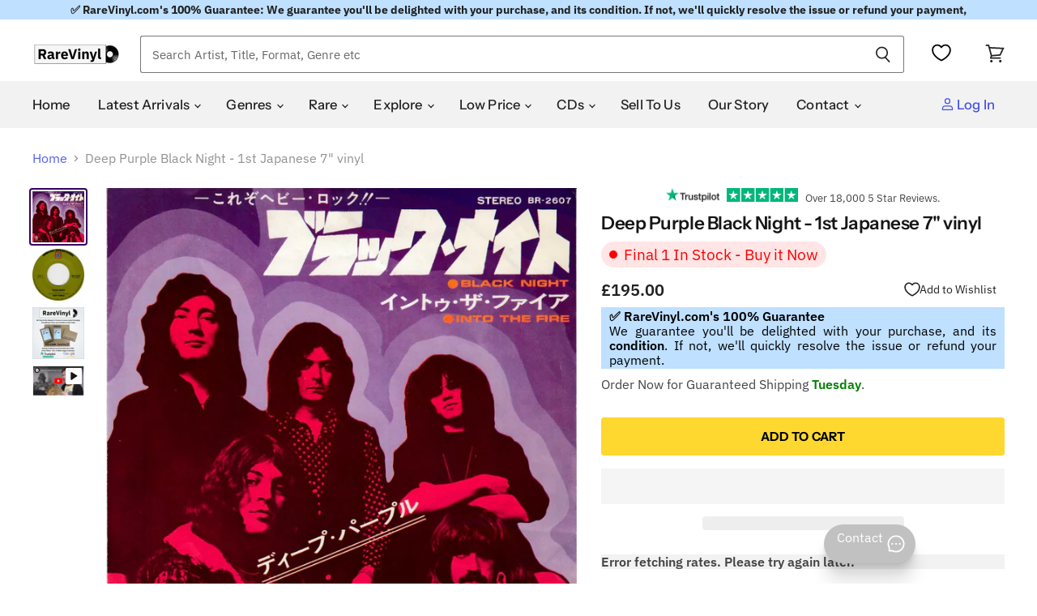

--- FILE ---
content_type: text/javascript; charset=utf-8
request_url: https://uk.rarevinyl.com/products/deep-purple-black-night-1st-japanese-7-inch-vinyl-single-br-2607-785260.js
body_size: 3209
content:
{"id":7209556082879,"title":"Deep Purple Black Night - 1st Japanese 7\" vinyl","handle":"deep-purple-black-night-1st-japanese-7-inch-vinyl-single-br-2607-785260","description":"DEEP PURPLE Black Night (Mega rare original 1970 Japanese 7\"  vinyl single on the green Warner Bros label with 'Warner  Bros.-Seven Arts Records' top perimeter text above the 'W' logo,  also including Into The Fire, with the unique glossy wraparound  picture insert with Japanese text biography printed inside and  lyrics to both songs on the reverse. Despite being over fifty years  old, the insert displays minimal wear and remains beautifully  bright with unfaded colours, whilst the vinyl shows only a few  light signs of play. A stunning example and the first we have ever  seen BR-2607)\u003cbr\u003e\u003cbr\u003e\u003cspan style=\"font-size: 14px; font-stretch: 100%; color: #999; font-weight: 700;\"\u003eTRACKLISTING AND EXTRA INFORMATION\u003c\/span\u003e\u003cbr\u003e1. Black Night 3:28\u003cbr\u003e2. Into The Fire 3:33\u003cbr\u003e\u003cbr\u003e\u003cstrong\u003eArtist\u003c\/strong\u003e - \u003ca href=\"\/collections\/deep-purple\" title=\"Click to see complete listing of Deep Purple\"\u003eDeep Purple\u003c\/a\u003e (click link for complete listing)\u003cbr\u003e\u003cstrong\u003eTitle\u003c\/strong\u003e - \u003ca href=\"\/pages\/search-results-page?q=Deep+Purple+Black+Night\" title=\"Click to see more products with the title Black Night\"\u003e Black Night\u003c\/a\u003e (click link for more of the same title)\u003cbr\u003e\u003cstrong\u003eYear of Release\u003c\/strong\u003e - 1970\u003cbr\u003e\u003cstrong\u003eFormat\u003c\/strong\u003e - 7\" vinyl single (7 inch record \/ 45)\u003cbr\u003e\u003cstrong\u003eRecord Label\u003c\/strong\u003e - Warner Bros\u003cbr\u003e\u003cstrong\u003eCatalogue No\u003c\/strong\u003e - \u003ca href=\"\/pages\/search-results-page?q=BR-2607\" title=\"Click to see more products with the catalogue number BR-2607\"\u003eBR-2607\u003c\/a\u003e (click link for more)\u003cbr\u003e\u003cstrong\u003eCountry of Origin\u003c\/strong\u003e - \u003ca href=\"\/collections\/japanese-imports\" title=\"Click to see more items from Japan\"\u003eJapan\u003c\/a\u003e\u003cbr\u003e\u003cstrong\u003eLanguage\u003c\/strong\u003e - Regardless of country of origin all tracks are sung in English, unless otherwise stated in our description.\u003cbr\u003e\u003cstrong\u003eAdditional info\u003c\/strong\u003e - Deleted, Picture Sleeve\u003cbr\u003e\u003cstrong\u003eGlobal Trade Item Number (GTIN)\u003c\/strong\u003e - 5053201119229\u003cbr\u003e\u003cstrong\u003eCondition\u003c\/strong\u003e - This item is in Excellent condition or better (unless it says otherwise in the above description). We buy items as close to Mint condition as possible and many will be unplayed and as close to new as you could hope to find. Irrespective of the source, all of our collectables meet our strict grading and are 100% guaranteed.  \u003ca href=\"\/pages\/grading-your-collection\" title=\"Click here for more information about item conditions\"\u003e\u003cu\u003eClick here\u003c\/u\u003e\u003c\/a\u003e for more info.\u003cbr\u003e\u003cstrong\u003eRareVinyl.com Ref No\u003c\/strong\u003e - DEE07BL785260  \u003cbr\u003e\u003cstrong\u003eRelated Artists\u003c\/strong\u003e - \u003ca href=\"\/collections\/anthem\" title=\"Click to see complete listing of Anthem\"\u003eAnthem\u003c\/a\u003e, \u003ca href=\"\/collections\/bernie-torme\" title=\"Click to see complete listing of Bernie Tormé\"\u003eBernie Tormé\u003c\/a\u003e, \u003ca href=\"\/collections\/black-country-communion\" title=\"Click to see complete listing of Black Country Communion\"\u003eBlack Country Communion\u003c\/a\u003e, \u003ca href=\"\/collections\/blackmore-s-night\" title=\"Click to see complete listing of Blackmore's Night\"\u003eBlackmore's Night\u003c\/a\u003e, \u003ca href=\"\/collections\/buddy-bohn\" title=\"Click to see complete listing of Buddy Bohn\"\u003eBuddy Bohn\u003c\/a\u003e, \u003ca href=\"\/collections\/bullet-70-s\" title=\"Click to see complete listing of Bullet (70'S)\"\u003eBullet (70'S)\u003c\/a\u003e, \u003ca href=\"\/collections\/captain-beyond\" title=\"Click to see complete listing of Captain Beyond\"\u003eCaptain Beyond\u003c\/a\u003e, \u003ca href=\"\/collections\/carol-hunter\" title=\"Click to see complete listing of Carol Hunter\"\u003eCarol Hunter\u003c\/a\u003e, \u003ca href=\"\/collections\/curtiss-maldoon-maldoon\" title=\"Click to see complete listing of Curtiss Maldoon\/Maldoon\"\u003eCurtiss Maldoon\/Maldoon\u003c\/a\u003e, \u003ca href=\"\/collections\/deep\" title=\"Click to see complete listing of Deep\"\u003eDeep\u003c\/a\u003e, \u003ca href=\"\/collections\/episode-six\" title=\"Click to see complete listing of Episode Six\"\u003eEpisode Six\u003c\/a\u003e, \u003ca href=\"\/collections\/finders-keepers\" title=\"Click to see complete listing of Finders Keepers\"\u003eFinders Keepers\u003c\/a\u003e, \u003ca href=\"\/collections\/gillan-glover\" title=\"Click to see complete listing of Gillan Glover\"\u003eGillan Glover\u003c\/a\u003e, \u003ca href=\"\/collections\/glenn-hughes\" title=\"Click to see complete listing of Glenn Hughes\"\u003eGlenn Hughes\u003c\/a\u003e, \u003ca href=\"\/collections\/graham-bonnet\" title=\"Click to see complete listing of Graham Bonnet\"\u003eGraham Bonnet\u003c\/a\u003e, \u003ca href=\"\/collections\/green-bullfrog\" title=\"Click to see complete listing of Green Bullfrog\"\u003eGreen Bullfrog\u003c\/a\u003e, \u003ca href=\"\/collections\/hard-stuff\" title=\"Click to see complete listing of Hard Stuff\"\u003eHard Stuff\u003c\/a\u003e, \u003ca href=\"\/collections\/hell-preachers-inc\" title=\"Click to see complete listing of Hell Preachers Inc.\"\u003eHell Preachers Inc.\u003c\/a\u003e, \u003ca href=\"\/collections\/ian-gillan\" title=\"Click to see complete listing of Ian Gillan\"\u003eIan Gillan\u003c\/a\u003e, \u003ca href=\"\/collections\/jerusalem\" title=\"Click to see complete listing of Jerusalem\"\u003eJerusalem\u003c\/a\u003e, \u003ca href=\"\/collections\/joe-lynn-turner\" title=\"Click to see complete listing of Joe Lynn Turner\"\u003eJoe Lynn Turner\u003c\/a\u003e, \u003ca href=\"\/collections\/john-lawton\" title=\"Click to see complete listing of John Lawton\"\u003eJohn Lawton\u003c\/a\u003e, \u003ca href=\"\/collections\/john-mccoy\" title=\"Click to see complete listing of John McCoy\"\u003eJohn McCoy\u003c\/a\u003e, \u003ca href=\"\/collections\/jon-lord\" title=\"Click to see complete listing of Jon Lord\"\u003eJon Lord\u003c\/a\u003e, \u003ca href=\"\/collections\/mother-s-army\" title=\"Click to see complete listing of Mother's Army\"\u003eMother's Army\u003c\/a\u003e, \u003ca href=\"\/collections\/natural-magic\" title=\"Click to see complete listing of Natural Magic\"\u003eNatural Magic\u003c\/a\u003e, \u003ca href=\"\/collections\/paice-ashton-lord\" title=\"Click to see complete listing of Paice Ashton Lord\"\u003ePaice Ashton Lord\u003c\/a\u003e, \u003ca href=\"\/collections\/pauline-gillan\" title=\"Click to see complete listing of Pauline Gillan\"\u003ePauline Gillan\u003c\/a\u003e, \u003ca href=\"\/collections\/phenomena\" title=\"Click to see complete listing of Phenomena\"\u003ePhenomena\u003c\/a\u003e, \u003ca href=\"\/collections\/rainbow\" title=\"Click to see complete listing of Rainbow\"\u003eRainbow\u003c\/a\u003e, \u003ca href=\"\/collections\/ray-fenwick\" title=\"Click to see complete listing of Ray Fenwick\"\u003eRay Fenwick\u003c\/a\u003e, \u003ca href=\"\/collections\/reflections\" title=\"Click to see complete listing of Reflections\"\u003eReflections\u003c\/a\u003e, \u003ca href=\"\/collections\/ritchie-blackmore\" title=\"Click to see complete listing of Ritchie Blackmore\"\u003eRitchie Blackmore\u003c\/a\u003e, \u003ca href=\"\/collections\/rock-aid-armenia\" title=\"Click to see complete listing of Rock Aid Armenia\"\u003eRock Aid Armenia\u003c\/a\u003e, \u003ca href=\"\/collections\/roger-glover\" title=\"Click to see complete listing of Roger Glover\"\u003eRoger Glover\u003c\/a\u003e, \u003ca href=\"\/collections\/strapps\" title=\"Click to see complete listing of Strapps\"\u003eStrapps\u003c\/a\u003e, \u003ca href=\"\/collections\/symphonic-slam\" title=\"Click to see complete listing of Symphonic Slam\"\u003eSymphonic Slam\u003c\/a\u003e, \u003ca href=\"\/collections\/the-bumbles\" title=\"Click to see complete listing of The Bumbles\"\u003eThe Bumbles\u003c\/a\u003e, \u003ca href=\"\/collections\/the-maze-uk\" title=\"Click to see complete listing of The Maze (UK)\"\u003eThe Maze (UK)\u003c\/a\u003e, \u003ca href=\"\/collections\/the-riot-squad\" title=\"Click to see complete listing of The Riot Squad\"\u003eThe Riot Squad\u003c\/a\u003e, \u003ca href=\"\/collections\/the-split-knee-loons\" title=\"Click to see complete listing of The Split Knee Loons\"\u003eThe Split Knee Loons\u003c\/a\u003e, \u003ca href=\"\/collections\/tommy-bolin\" title=\"Click to see complete listing of Tommy Bolin\"\u003eTommy Bolin\u003c\/a\u003e, \u003ca href=\"\/collections\/tony-ashton-and-jon-lord\" title=\"Click to see complete listing of Tony Ashton \u0026amp; Jon Lord\"\u003eTony Ashton \u0026amp; Jon Lord\u003c\/a\u003e, \u003ca href=\"\/collections\/trapeze\" title=\"Click to see complete listing of Trapeze\"\u003eTrapeze\u003c\/a\u003e, \u003ca href=\"\/collections\/voodoo-hill\" title=\"Click to see complete listing of Voodoo Hill\"\u003eVoodoo Hill\u003c\/a\u003e, \u003ca href=\"\/collections\/wheels\" title=\"Click to see complete listing of Wheels\"\u003eWheels\u003c\/a\u003e, \u003ca href=\"\/collections\/wizard-s-convention\" title=\"Click to see complete listing of Wizard's Convention\"\u003eWizard's Convention\u003c\/a\u003e, \u003ca href=\"\/collections\/zephyr\" title=\"Click to see complete listing of Zephyr\"\u003eZephyr\u003c\/a\u003e.\u003cbr\u003e\u003cbr\u003e\u003cspan style=\"font-size: 14px; font-stretch: 100%; color: #999; font-weight: 700;\"\u003eGENRES\u003c\/span\u003e\u003cbr\u003e\u003ca href=\"\/collections\/rock\" title=\"Click to view more Rock items\"\u003eRock\u003c\/a\u003e.\u003cbr\u003e\u003cbr\u003e\u003cspan style=\"font-size: 14px; font-stretch: 100%; color: #999; font-weight: 700;\"\u003eORDERING\u003c\/span\u003e\u003cbr\u003e\u003cstrong\u003eAvailability\u003c\/strong\u003e - In Stock - Buy Now for shipping today\u003cbr\u003e\u003cstrong\u003ePostage\/Shipping Cost\u003c\/strong\u003e - Add item to your basket for a postage\/shipping quote.  For further delivery info click \u003ca href=\"\/pages\/postage-shipping-and-worldwide-delivery\" target=\"_blank\" title=\"Click here for delivery info\"\u003ehere\u003c\/a\u003e\u003cbr\u003e\u003cstrong\u003eEmail\u003c\/strong\u003e - \u003ca href=\"mailto:sales@rarevinyl.com\"\u003esales@rarevinyl.com\u003c\/a\u003e to contact our sales team.\u003cbr\u003e\u003cstrong\u003eTo order by phone\u003c\/strong\u003e - Call \u003ca href=\"tel:+441474815010\"\u003e(+44) 01474815010\u003c\/a\u003e\u003cbr\u003e\u003cstrong\u003eRareVinyl.com Reference Number\u003c\/strong\u003e - DEE07BL785260  \u003cbr\u003e\u003cbr\u003e\u003cspan style=\"font-size: 14px; font-stretch: 100%; color: #999; font-weight: 700;\"\u003eSELL TO US\u003c\/span\u003e\u003cbr\u003e\u003cstrong\u003eGot vinyl records, CDs or music memorabilia to sell?\u003c\/strong\u003e – Sell to us at our buying site \u003ca href=\"https:\/\/vinyl-wanted.com\/?utm_source=RareVinyl-ProductPage\" target=\"_blank\" title=\"Click here to sell to us\"\u003ehttps:\/\/vinyl-wanted.com\u003c\/a\u003e\u003cbr\u003e","published_at":"2022-04-04T13:49:01+01:00","created_at":"2022-04-04T13:49:05+01:00","vendor":"Deep Purple","type":"Collectable","tags":["7\" vinyl","allsingles","allvinyl","decade-1970s","Deleted","genre-Rock","Japan","Japanese","Picture Sleeve","postage_7","seveninchsingles","vinyl","vinylsingles","year-1970"],"price":19500,"price_min":19500,"price_max":19500,"available":true,"price_varies":false,"compare_at_price":null,"compare_at_price_min":0,"compare_at_price_max":0,"compare_at_price_varies":false,"variants":[{"id":41483204821183,"title":"Default Title","option1":"Default Title","option2":null,"option3":null,"sku":"DEE07BL785260","requires_shipping":true,"taxable":true,"featured_image":null,"available":true,"name":"Deep Purple Black Night - 1st Japanese 7\" vinyl","public_title":null,"options":["Default Title"],"price":19500,"weight":65,"compare_at_price":null,"inventory_management":"shopify","barcode":"5053201119229","requires_selling_plan":false,"selling_plan_allocations":[]}],"images":["\/\/cdn.shopify.com\/s\/files\/1\/0566\/5105\/5295\/files\/deep-purple-black-night-1st-japanese-7-inch-vinyl-single-br-2607-785260.jpg?v=1736488962","\/\/cdn.shopify.com\/s\/files\/1\/0566\/5105\/5295\/files\/deep-purple-black-night-1st-japanese-7-inch-vinyl-single-dee07bl785260-785260b.jpg?v=1736488962"],"featured_image":"\/\/cdn.shopify.com\/s\/files\/1\/0566\/5105\/5295\/files\/deep-purple-black-night-1st-japanese-7-inch-vinyl-single-br-2607-785260.jpg?v=1736488962","options":[{"name":"Title","position":1,"values":["Default Title"]}],"url":"\/products\/deep-purple-black-night-1st-japanese-7-inch-vinyl-single-br-2607-785260","media":[{"alt":"Deep Purple Black Night - 1st Japanese 7\" vinyl single (7 inch record \/ 45) BR-2607","id":63911521321341,"position":1,"preview_image":{"aspect_ratio":1.012,"height":1265,"width":1280,"src":"https:\/\/cdn.shopify.com\/s\/files\/1\/0566\/5105\/5295\/files\/deep-purple-black-night-1st-japanese-7-inch-vinyl-single-br-2607-785260.jpg?v=1736488962"},"aspect_ratio":1.012,"height":1265,"media_type":"image","src":"https:\/\/cdn.shopify.com\/s\/files\/1\/0566\/5105\/5295\/files\/deep-purple-black-night-1st-japanese-7-inch-vinyl-single-br-2607-785260.jpg?v=1736488962","width":1280},{"alt":"Deep Purple Black Night - 1st Japanese 7\" vinyl single (7 inch record \/ 45) DEE07BL785260","id":63911521354109,"position":2,"preview_image":{"aspect_ratio":1.0,"height":1280,"width":1280,"src":"https:\/\/cdn.shopify.com\/s\/files\/1\/0566\/5105\/5295\/files\/deep-purple-black-night-1st-japanese-7-inch-vinyl-single-dee07bl785260-785260b.jpg?v=1736488962"},"aspect_ratio":1.0,"height":1280,"media_type":"image","src":"https:\/\/cdn.shopify.com\/s\/files\/1\/0566\/5105\/5295\/files\/deep-purple-black-night-1st-japanese-7-inch-vinyl-single-dee07bl785260-785260b.jpg?v=1736488962","width":1280}],"requires_selling_plan":false,"selling_plan_groups":[]}

--- FILE ---
content_type: application/javascript; charset=utf-8
request_url: https://searchanise-ef84.kxcdn.com/templates.4w7K6X2h9W.js
body_size: 5154
content:
Searchanise=window.Searchanise||{};Searchanise.templates={Platform:'shopify',StoreName:'RareVinyl.com',AutoSpellCorrection:'N',AutocompleteLayout:'multicolumn_new',AutocompleteStyle:'ITEMS_MULTICOLUMN_LIGHT_NEW',AutocompleteDescriptionStrings:4,AutocompleteSuggestionCount:6,AutocompleteCategoriesCount:8,AutocompletePagesCount:4,AutocompleteItemCount:6,AutocompleteShowListPrice:'N',AutocompleteShowProductCode:'N',AutocompleteShowMoreLink:'Y',AutocompleteIsMulticolumn:'Y',AutocompleteTemplate:'<div class="snize-ac-results-content"><div class="snize-results-html" style="cursor:auto;" id="snize-ac-results-html-container"></div><div class="snize-ac-results-columns"><div class="snize-ac-results-column"><ul class="snize-ac-results-list" id="snize-ac-items-container-1"></ul><ul class="snize-ac-results-list" id="snize-ac-items-container-2"></ul><ul class="snize-ac-results-list" id="snize-ac-items-container-3"></ul><ul class="snize-ac-results-list snize-view-all-container"></ul></div><div class="snize-ac-results-column"><ul class="snize-ac-results-multicolumn-list" id="snize-ac-items-container-4"></ul></div></div></div>',AutocompleteMobileTemplate:'<div class="snize-ac-results-content"><div class="snize-mobile-top-panel"><div class="snize-close-button"><button type="button" class="snize-close-button-arrow"></button></div><form action="#" style="margin: 0px"><div class="snize-search"><input id="snize-mobile-search-input" autocomplete="off" class="snize-input-style snize-mobile-input-style"></div><div class="snize-clear-button-container"><button type="button" class="snize-clear-button" style="visibility: hidden"></button></div></form></div><ul class="snize-ac-results-list" id="snize-ac-items-container-1"></ul><ul class="snize-ac-results-list" id="snize-ac-items-container-2"></ul><ul class="snize-ac-results-list" id="snize-ac-items-container-3"></ul><ul id="snize-ac-items-container-4"></ul><div class="snize-results-html" style="cursor:auto;" id="snize-ac-results-html-container"></div><div class="snize-close-area" id="snize-ac-close-area"></div></div>',AutocompleteItem:'<li class="snize-product ${product_classes}" data-original-product-id="${original_product_id}" id="snize-ac-product-${product_id}"><a href="${autocomplete_link}" class="snize-item" draggable="false"><div class="snize-thumbnail"><img src="${image_link}" class="snize-item-image ${additional_image_classes}" alt="${autocomplete_image_alt}"></div><span class="snize-title">${title}</span><span class="snize-description">${description}</span>${autocomplete_product_code_html}${autocomplete_product_attribute_html}${autocomplete_prices_html}${reviews_html}<div class="snize-labels-wrapper">${autocomplete_in_stock_status_html}${autocomplete_product_discount_label}${autocomplete_product_tag_label}${autocomplete_product_custom_label}</div></a></li>',AutocompleteMobileItem:'<li class="snize-product ${product_classes}" data-original-product-id="${original_product_id}" id="snize-ac-product-${product_id}"><a href="${autocomplete_link}" class="snize-item"><div class="snize-thumbnail"><img src="${image_link}" class="snize-item-image ${additional_image_classes}" alt="${autocomplete_image_alt}"></div><div class="snize-product-info"><span class="snize-title">${title}</span><span class="snize-description">${description}</span>${autocomplete_product_code_html}${autocomplete_product_attribute_html}<div class="snize-ac-prices-container">${autocomplete_prices_html}</div><div class="snize-labels-wrapper">${autocomplete_in_stock_status_html}${autocomplete_product_discount_label}${autocomplete_product_tag_label}${autocomplete_product_custom_label}</div>${reviews_html}</div></a></li>',AutocompleteZeroPriceAction:'hide_zero_price',LabelAutocompleteSuggestions:'Popular Suggestions',LabelAutocompleteCategories:'Artists, Genres & Collections',LabelAutocompleteSearchInputPlaceholder:'Search Artist, Title, Format, Genre etc',LabelAutocompleteMobileSearchInputPlaceholder:'Search Artist, Title, Format, Genre etc',LabelAutocompleteNoCategoriesFound:'No artists or collections were found',LabelAutocompleteResultsFound:'Showing [count] results for',ResultsShow:'Y',ResultsStyle:'RESULTS_BIG_PICTURES_NEW',ResultsItemCount:50,ResultsPagesCount:0,ResultsCategoriesCount:0,ResultsShowActionButton:'add_to_cart',ResultsShowListPrice:'N',ResultsEnableInfiniteScrolling:'infinite',ResultsShowCategoryImages:'N',ResultsShowPageImages:'N',ResultsTitleStrings:3,ResultsDescriptionStrings:0,ResultsUseAsNavigation:'templates',ResultsStickyFiltersDevice:'mobile',ResultsStickyFiltersIndent:'110',LabelResultsSortCreatedDesc:'Date Added: New to Old',LabelResultsSortCreatedAsc:'Date Added: Old to New',LabelResultsSortDiscountDesc:'',LabelResultsSortRatingAsc:'',LabelResultsSortRatingDesc:'',LabelResultsSortTotalReviewsAsc:'',LabelResultsSortTotalReviewsDesc:'',LabelResultsBestselling:'',ShowBestsellingSorting:'Y',ShowDiscountSorting:'Y',LabelResultsTabCategories:'Artists & Formats',LabelResultsNothingFoundSeeAllCatalog:'Your search "[search_string]" didn\'t match any results. Look at [link_catalog_start]other items in our store[link_catalog_end]',LabelResultsSku:'Esprit Number',LabelResultsViewProduct:'Notify Me',LabelResultsViewFullDetails:'View Product',LabelSeoTitle:'Buy [search_request] Rare Vinyl Records',LabelSeoDescription:'Shop [search_request]. New, rare & cheap vinyl records. Selling worldwide since 1985. Over 250,000 in stock items, 5 Star rated & over 1 Million happy customers',RecommendationShowActionButton:'N',AppmateWishlistKingSupport:'Y',ResultsTagLabels:{"30268":{"label_id":30268,"product_tag":"BestS-Last-365","format":"text","type":"text","text":"Best Seller","bg_color":"0231b0","text_color":null,"image_type":"new","image_url":null,"position":"top-left"},"30270":{"label_id":30270,"product_tag":"StaffPicks","format":"text","type":"text","text":"Staff Pick","bg_color":"FFA426","text_color":null,"image_type":"new","image_url":null,"position":"top-left"},"30272":{"label_id":30272,"product_tag":"Sealed","format":"text","type":"text","text":"Factory Sealed","bg_color":"FFA426","text_color":null,"image_type":"new","image_url":null,"position":"down-right"},"30678":{"label_id":30678,"product_tag":"StaffPick","format":"text","type":"text","text":"Staff Pick","bg_color":"2b9c8f","text_color":null,"image_type":"new","image_url":null,"position":"top-left"},"30680":{"label_id":30680,"product_tag":"Top500","format":"text","type":"text","text":"Top 500 Album","bg_color":"9d95b8","text_color":null,"image_type":"new","image_url":null,"position":"top-left"},"30682":{"label_id":30682,"product_tag":"RecordStoreDay","format":"text","type":"text","text":"Record Store Day","bg_color":"1D1F20","text_color":null,"image_type":"new","image_url":null,"position":"top-left"},"31106":{"label_id":31106,"product_tag":"Autographed","format":"text","type":"text","text":"Autographed","bg_color":"F2A7A4","text_color":null,"image_type":"new","image_url":null,"position":"down-left"},"31108":{"label_id":31108,"product_tag":"NewR_All","format":"text","type":"text","text":"New Release","bg_color":"CC1A61","text_color":null,"image_type":"new","image_url":null,"position":"top-left"},"31110":{"label_id":31110,"product_tag":"NewOrBackInStock","format":"text","type":"text","text":"Just Added","bg_color":"1AB7CC","text_color":null,"image_type":"new","image_url":null,"position":"top-left"},"31550":{"label_id":31550,"product_tag":"Audiophile","format":"text","type":"text","text":"Audiophile","bg_color":"000000","text_color":null,"image_type":"new","image_url":null,"position":"down-left"},"2264848":{"label_id":2264848,"product_tag":"ColouredVinyl","format":"text","type":"text","text":"Coloured Vinyl","bg_color":"2D1B4F","text_color":null,"image_type":"new","image_url":null,"position":"down-left"}},ResultsCustomLabels:{"30268":{"label_id":30268,"product_tag":"BestS-Last-365","format":"text","type":"text","text":"Best Seller","bg_color":"0231b0","text_color":null,"image_type":"new","image_url":null,"position":"top-left"},"30270":{"label_id":30270,"product_tag":"StaffPicks","format":"text","type":"text","text":"Staff Pick","bg_color":"FFA426","text_color":null,"image_type":"new","image_url":null,"position":"top-left"},"30272":{"label_id":30272,"product_tag":"Sealed","format":"text","type":"text","text":"Factory Sealed","bg_color":"FFA426","text_color":null,"image_type":"new","image_url":null,"position":"down-right"},"30678":{"label_id":30678,"product_tag":"StaffPick","format":"text","type":"text","text":"Staff Pick","bg_color":"2b9c8f","text_color":null,"image_type":"new","image_url":null,"position":"top-left"},"30680":{"label_id":30680,"product_tag":"Top500","format":"text","type":"text","text":"Top 500 Album","bg_color":"9d95b8","text_color":null,"image_type":"new","image_url":null,"position":"top-left"},"30682":{"label_id":30682,"product_tag":"RecordStoreDay","format":"text","type":"text","text":"Record Store Day","bg_color":"1D1F20","text_color":null,"image_type":"new","image_url":null,"position":"top-left"},"31106":{"label_id":31106,"product_tag":"Autographed","format":"text","type":"text","text":"Autographed","bg_color":"F2A7A4","text_color":null,"image_type":"new","image_url":null,"position":"down-left"},"31108":{"label_id":31108,"product_tag":"NewR_All","format":"text","type":"text","text":"New Release","bg_color":"CC1A61","text_color":null,"image_type":"new","image_url":null,"position":"top-left"},"31110":{"label_id":31110,"product_tag":"NewOrBackInStock","format":"text","type":"text","text":"Just Added","bg_color":"1AB7CC","text_color":null,"image_type":"new","image_url":null,"position":"top-left"},"31550":{"label_id":31550,"product_tag":"Audiophile","format":"text","type":"text","text":"Audiophile","bg_color":"000000","text_color":null,"image_type":"new","image_url":null,"position":"down-left"},"2264848":{"label_id":2264848,"product_tag":"ColouredVinyl","format":"text","type":"text","text":"Coloured Vinyl","bg_color":"2D1B4F","text_color":null,"image_type":"new","image_url":null,"position":"down-left"}},CategorySortingRule:"searchanise",ShopifyCurrency:'GBP',EnableShopifyMultiCurrency:'Y',ShopifyMarketsSupport:'Y',ShopifyLocales:{"sv":{"locale":"sv","name":"Swedish","primary":false,"published":true},"nl":{"locale":"nl","name":"Dutch","primary":false,"published":true},"ja":{"locale":"ja","name":"Japanese","primary":false,"published":true},"it":{"locale":"it","name":"Italian","primary":false,"published":true},"fr":{"locale":"fr","name":"French","primary":false,"published":true},"es":{"locale":"es","name":"Spanish","primary":false,"published":true},"en":{"locale":"en","name":"English","primary":true,"published":true},"de":{"locale":"de","name":"German","primary":false,"published":true}},ShopifyRegionCatalogs:{"GB":["22395191487"],"GG":["1015578815"],"ZA":["1015578815"],"VA":["1015578815"],"SG":["1015578815"],"RO":["1015578815"],"NZ":["1015578815"],"NC":["1015578815"],"MT":["1015578815"],"MK":["1015578815"],"ME":["1015578815"],"LV":["1015578815"],"LU":["1015578815"],"LI":["1015578815"],"KY":["1015578815"],"JE":["1015578815"],"IM":["1015578815"],"HU":["1015578815"],"HR":["1015578815"],"HK":["1015578815"],"GL":["1015578815"],"GI":["1015578815"],"CH":["1015578815"],"BS":["1015578815"],"BG":["1015578815"],"BA":["1015578815"],"AW":["1015578815"],"AG":["1015578815"],"AC":["1015578815"],"DE":["8499200191"],"FR":["8499232959"],"JP":["8499298495"],"AU":["1971191999"],"IT":["1561755839"],"ES":["1561755839"],"AT":["1561755839"],"SE":["1561755839"],"SI":["1561755839"],"SK":["1561755839"],"LT":["1561755839"],"IE":["1561755839"],"EE":["1561755839"],"CY":["1561755839"],"AD":["1561755839"],"BE":["1561755839"],"CZ":["1561755839"],"DK":["1561755839"],"FI":["1561755839"],"GR":["1561755839"],"IS":["1561755839"],"MC":["1561755839"],"NL":["1561755839"],"NO":["1561755839"],"PL":["1561755839"],"PT":["1561755839"],"US":["8499364031"],"CA":["8499101887"]},StickySearchboxShow:'N',Redirects:{"\/collections\/the-beatles":["beatles"],"\/collections\/the-rolling-stones":["rolling stones"],"\/collections\/the-jam":["jam"],"\/collections\/the-smiths":["smiths"],"\/collections\/the-police":["police"],"\/collections\/the-doors":["doors"],"\/collections\/the-damned":["damned"],"\/collections\/the-beach-boys":["beach boys"],"\/collections\/the-kinks":["kinks"],"\/collections\/the-verve":["verve"],"\/collections\/the-fall":["fall"],"\/collections\/the-clash":["clash"],"\/collections\/elvis-presley":["elvis"],"\/collections\/led-zeppelin":["zeppelin"],"\/collections\/the-who":["who"],"\/collections\/iron-maiden":["maiden"],"\/collections\/david-bowie":["bowie"],"\/collections\/taylor-swift":["taylor"],"\/collections\/bob-dylan":["dylan"],"\/collections\/the-cure":["cure"],"\/collections\/the-stone-roses":["stone roses"],"\/collections\/ac-dc":["acdc"],"\/collections\/t-rex-tyrannosaurus-rex":["t-rex","trex","t rex"],"\/collections\/the-weeknd":["weeknd"],"\/collections\/the-eagles":["eagles"],"\/collections\/bruce-springsteen":["springsteen"],"\/collections\/the-stranglers":["stranglers"],"\/collections\/siouxsie-and-the-banshees":["siouxsie"],"\/collections\/kylie-minogue":["kylie"]},PriceFormatSymbol:'£',PriceFormatBefore:'£',ColorsCSS:'.snize-ac-results .snize-description { color: #9D9D9D; }div.snize-ac-results.snize-ac-results-mobile .snize-description { color: #9D9D9D; }.snize-ac-results span.snize-discounted-price { color: #C1C1C1; }.snize-ac-results .snize-attribute { color: #9D9D9D; }.snize-ac-results .snize-sku { color: #9D9D9D; }div.snize-ac-results button.snize-button { background-color: #323232; }#snize-search-results-grid-mode span.snize-attribute { color: #888888; }#snize-search-results-list-mode span.snize-attribute { color: #888888; }#snize-search-results-grid-mode span.snize-sku { color: #888888; }#snize-search-results-list-mode span.snize-sku { color: #888888; }div.snize .snize-button { color: #000000; }#snize-search-results-grid-mode li.snize-product .snize-button { color: #000000; }#snize-search-results-list-mode li.snize-product .snize-button { color: #000000; }#snize-modal-product-quick-view .snize-button { color: #000000; }div.snize ul.snize-product-filters-list li.snize-filters-show-more div, div.snize ul.snize-product-size-filter li.snize-filters-show-more div, div.snize ul.snize-product-color-filter li.snize-filters-show-more div { color: #000000; }div.snize .snize-button { background-color: #FFD82F; }#snize-search-results-grid-mode li.snize-product .snize-button { background-color: #FFD82F; }#snize-search-results-list-mode li.snize-product .snize-button { background-color: #FFD82F; }#snize-modal-product-quick-view .snize-button { background-color: #FFD82F; }#snize-modal-product-quick-view.snize-results-new-design .snize-button { background-color: #FFD82F; }div.snize ul.snize-product-filters-list li.snize-filters-show-more div, div.snize ul.snize-product-size-filter li.snize-filters-show-more div, div.snize ul.snize-product-color-filter li.snize-filters-show-more div { background-color: #FFD82F; }#snize-modal-mobile-filters-dialog div.snize-product-filters-buttons-container button.snize-product-filters-show-products { color: #000000; }#snize-modal-mobile-filters-dialog div.snize-product-filters-buttons-container button.snize-product-filters-show-products svg path { fill: #000000; }#snize-modal-mobile-filters-dialog div.snize-product-filters-buttons-container button.snize-product-filters-show-products { background-color: #FFD814; border-color: #FFD814; }',CustomCSS:'@media (max-width: 767px) {  div.snize.snize-search-results.snize-mobile-design#snize_results {      float: none;      margin-bottom: 0;      width: auto;  }    .form-field .live-search-form-field {      font-size: 16px;  }}@media (min-width: 1024px) {  /*div#snize_results {         width: 1400px;      margin: auto;      margin-left: 0.5%;  }*/}  .snize-results-page .page-content, .page-masthead {   max-width: 1400px;  }@media (min-width: 767px) {  div#snize_results {         margin-left: 0.5%;  }}div.snize-search-results.snize-collection-mode {  padding: 0 20px;}#snize_results.snize-mobile-design.snize-new-version #snize-search-results-grid-mode.snize-two-columns.snize-search-results-row-mode li.snize-product {    border-bottom: none;}#snize_results.snize-mobile-design.snize-new-version #snize-search-results-grid-mode span.snize-attribute, #snize_results.snize-mobile-design.snize-new-version #snize-search-results-list-mode span.snize-attribute {    font-size: 13px;}#snize-search-results-grid-mode span.snize-attribute, #snize-search-results-list-mode span.snize-attribute {    font-size: 13px;}#snize_results.snize-mobile-design.snize-new-version #snize-search-results-list-mode li.snize-product {    border: none;}#snize-search-results-grid-mode li.snize-product .snize-button {    position: relative;    visibility: visible;    opacity: 1;    top: auto;    height: 30px;}@media(min-width: 1024px) {    #snize-search-results-grid-mode li.snize-product span.snize-title {        height: 50px;    }}body #snize-search-results-grid-mode li.snize-product .snize-view-link, body #snize-search-results-grid-mode li.snize-product .snize-item {    height: 100%;}body #snize_results.snize-mobile-design.snize-new-version #snize-search-results-grid-mode .snize-price-list, body #snize_results.snize-mobile-design.snize-new-version #snize-search-results-grid-mode li.snize-product span.snize-title, body #snize_results.snize-mobile-design.snize-new-version #snize-search-results-grid-mode span.snize-description {    max-height: unset !important;}body #snize_results.snize-mobile-design.snize-new-version #snize-search-results-grid-mode li.snize-product .snize-button {    bottom: 0;    top: unset;    position: absolute;}body #snize_results.snize-mobile-design.snize-new-version #snize-search-results-grid-mode span.snize-overhidden {    padding-bottom: 35px;    height: 100%;    justify-content: space-between;}/* Desktop Product Labels */#snize-search-results-grid-mode div.snize-product-label, #snize-search-results-list-mode div.snize-product-label, #snize-search-results-grid-mode span.snize-in-stock, #snize-search-results-list-mode span.snize-in-stock, #snize-search-results-grid-mode span.snize-pre-order, #snize-search-results-list-mode span.snize-pre-order, #snize-search-results-grid-mode span.snize-out-of-stock, #snize-search-results-list-mode span.snize-out-of-stock {    font-size: 14px;    padding: 4px 4px;}/* isw order fix */.snize-ac-results-column {display: flex;flex-direction: column;}ul#snize-ac-items-container-2 {order: -1;}ul#snize-ac-items-container-1 {order: 0;    display: flex;    flex-direction: column;}.snize-instant-widget-is-open .snize-ac-results.snize-ac-results-mobile .snize-ac-results-content {display: flex;flex-direction: column;}ul#snize-ac-items-container-1 {order: 1;}ul#snize-ac-items-container-2 {order: 0;}ul#snize-ac-items-container-3 {order: 2;}ul#snize-ac-items-container-4 {order: 3;}div.snize #snize-search-results-grid-mode .snize-button.snize-action-button.snize-view-product-button, #snize_results.snize-mobile-design.snize-new-version #snize-search-results-grid-mode li.snize-product .snize-button.snize-view-product-button {    margin-top: 10px;    background-color: #F2F2F2;    color: #000000;}/* MOBILE PRODUCT LABELS - 1st PADDING IS TOP/BOTTOM - 2nd is LEFT/RIGHT */@media (max-width: 767px) {#snize_results.snize-mobile-design.snize-new-version #snize-search-results-grid-mode div.snize-product-label, #snize_results.snize-mobile-design.snize-new-version #snize-search-results-list-mode div.snize-product-label, #snize_results.snize-mobile-design.snize-new-version #snize-search-results-grid-mode span.snize-in-stock, #snize_results.snize-mobile-design.snize-new-version #snize-search-results-list-mode span.snize-in-stock, #snize_results.snize-mobile-design.snize-new-version #snize-search-results-grid-mode span.snize-pre-order, #snize_results.snize-mobile-design.snize-new-version #snize-search-results-list-mode span.snize-pre-order, #snize_results.snize-mobile-design.snize-new-version #snize-search-results-grid-mode span.snize-out-of-stock, #snize_results.snize-mobile-design.snize-new-version #snize-search-results-list-mode span.snize-out-of-stock {    font-size: 10px;       padding: 2px 3px;}}.snize-add-to-cart-button {        background-color: #FFD82F !important;        color: #000000 !important;}',CustomJS:'document.addEventListener(\'Searchanise.Loaded\',function(){(function($){let redirectLink;$(document).on(\'Searchanise.DataRequestEnd\',function(event,type,params,data){redirectLink=\'\';if(data.categories){for(let category of data.categories){if(category.title.toLowerCase()==params.q){redirectLink=category.link}}}});$(document).on(\'Searchanise.AutocompleteUpdated\',function(event,input,container){$(input).parents(\'form\').off().on(\'submit\',function(e){e.preventDefault();e.stopPropagation();redirectLink=redirectLink?redirectLink:`/pages/search-results-page?q=${$(input).val()}`;location.href=redirectLink});$(\'.snize-suggestion\',container).off().click(function(e){e.preventDefault();e.stopPropagation();location.href=`/pages/search-results-page?q=${$(e.currentTarget).text()}`})})})(window.Searchanise.$)});document.addEventListener(\'Searchanise.Loaded\',function(){(function($){$(document).on(\'Searchanise.ResultsUpdated\',function(event,container){if(Searchanise.GetWidgets()&&Searchanise.GetWidgets().searchResults){var prevData=Searchanise.GetWidgets().searchResults.getPrevData();if(prevData&&prevData.params&&prevData.params.q){$(\'.snize-results-page .page-title\').text(`${prevData.params.q} search results`)}}})})(window.Searchanise.$)});document.addEventListener(\'Searchanise.Loaded\',function(){(function($){$(document).on(\'Searchanise.ResultsUpdated\',function(event,container){if($(\'.snize-options-box\').length){$(\'.snize-options-box\').each(function(){if(!$(this).children().children().length){$(this).hide()}})}})})(window.Searchanise.$)});document.addEventListener("Searchanise.Loaded",function(){(function($){if(!$(\'#snizecss\').length){let snizecss=document.createElement(\'style\');snizecss.innerHTML=Searchanise.GetWidgets().options.CustomCSS;snizecss.id="snizecss";document.querySelector(\'body\').appendChild(snizecss)}\nfunction snizeAppendUnit(productEl){var productData=productEl.data("snize_item_data");$.get(productData.link+".json").done(function(product_data){$(\'.snize-item-image:not(.snize-flip-image)\',productEl).attr(\'src\',product_data.product.image.src);if(!product_data.product.image.src.includes(\'_x300\')){product_data.product.image.src=product_data.product.image.src.replace(\'.jpg\',\'_x300.jpg\').replace(\'_large\',\'\');$(\'.snize-item-image:not(.snize-flip-image)\',productEl).attr(\'src\',product_data.product.image.src)}\nif($(\'.snize-flip-image\',productEl).length){if(!product_data.product.images[1].src.includes(\'_x300\')){product_data.product.images[1].src=product_data.product.images[1].src.replace(\'.jpg\',\'_x300.jpg\').replace(\'_large\',\'\');$(\'.snize-flip-image\',productEl).attr(\'src\',product_data.product.images[1].src)}}})}\n$(document).on("Searchanise.ResultsUpdated",function(){$(".snize-search-results .snize-product").each(function(){snizeAppendUnit($(this))})});$(document).on("Searchanise.AutocompleteUpdated",function(){$(".snize-ac-results .snize-product").each(function(){snizeAppendUnit($(this))})})})(window.Searchanise.$)});document.addEventListener(\'Searchanise.Loaded\',function(){(function($){window.addEventListener(\'pageshow\',(event)=>{if(event.persisted&&document.getElementById(\'snize_results\')){Searchanise.Start()}});window.addEventListener(\'pagehide\',(event)=>{if(event.persisted&&document.getElementById(\'snize_results\')){Searchanise.Start()}});let snizeReset=1;$(document).on("Searchanise.ResultsUpdated",function(event,container){snizeReset=0;$(window).on(\'popstate\',function(){if(snizeReset===0){Searchanise.Start();snizeReset=1}})})})(window.Searchanise.$)});document.addEventListener(\'Searchanise.Loaded\',function(){(function($){$(document).on("Searchanise.ResultsUpdated",function(e,container){$(\'.snize-product\',container).each(function(){if(!$(\'.snize-view-product-button\',this).length){$(\'.snize-buttons\',this).append(`<button class="snize-button snize-action-button snize-view-product-button">${Searchanise.GetWidgets().options.LabelResultsViewFullDetails}</button>`)}})})})(window.Searchanise.$)})',RecommendationCustomCSS:'div.snize-recommendation-results ul.overview {    width: 100% !important;}div.snize-recommendation-results a.buttons {    display: none;}.snize-recommendations-big-pictures-new-layout.searchanise-recommendations .snize-dots {    display: none;}@media (max-width: 768px) {    div.snize-recommendation-results li.snize-product {        width: 41.3% !important;    }        .snize-recommendations-big-pictures-new-layout div.snize-recommendation-results span.snize-title {        min-height: 90px;    }}@media (min-width: 1024px) {    div.snize-recommendation-results li.snize-product {        width: 22.7% !important;    }        .snize-recommendations-big-pictures-new-layout div.snize-recommendation-results span.snize-title {        min-height: 36px;    }}',RecommendationsLayout:{"home page":["0K0L3K8J7T8O9W8"]}}

--- FILE ---
content_type: application/javascript; charset=utf-8
request_url: https://searchanise-ef84.kxcdn.com/preload_data.4w7K6X2h9W.js
body_size: 13132
content:
window.Searchanise.preloadedSuggestions=['dead boys younger louder & snottier','rolling stones','david bowie vinyl','pink floyd vinyl','iron maiden','rolling stones vinyl','led zeppelin vinyl','beatles vinyl','madonna vinyl','elvis presley','michael jackson','bob dylan','led zeppelin','gary numan','the beatles vinyl','kate bush','u2 vinyl','black sabbath vinyl','elton john','fleetwood mac','pink floyd','iron maiden vinyl','elvis presley vinyls','queen vinyl','sex pistols','oasis vinyl','duran duran','paul mccartney','the clash','the doors','kylie minogue','jimi hendrix','depeche mode vinyl','the beatles','lana del rey','taylor swift','metallica vinyl','bob dylan vinyl','deep purple','genesis vinyl','new order','bruce springsteen','david bowie','paul weller','pet shop boys','frank zappa','black sabbath','jethro tull','pink floyd dark side of the moon','the damned','pearl jam','john lennon','george michael','joy division','elton john vinyl','grateful dead','bruce springsteen vinyl','taylor swift vinyl','bon jovi','status quo','neil young','alice cooper','bob marley','the police','frank sinatra','miles davis','the cure vinyl','king crimson','kylie minogue vinyl','gary numan vinyl','deep purple vinyl','the cure','thin lizzy','alice in chains','kate bush vinyl','hip hop','radiohead vinyl','the cult','lady gaga','michael jackson vinyl','beatles white album','acdc vinyl','picture disc','the rolling stones vinyl','beach boys','billy joel','steely dan','depeche mode','stone roses','neil young vinyl','george harrison','prince vinyl','rush vinyl','arctic monkeys','judas priest','frank ocean','guns n roses','fleetwood mac rumours','mariah carey','mike oldfield','the smiths','david bowie rare','nirvana vinyl','punk rock vinyl','talking heads','green day','stevie wonder','the jam vinyl','johnny cash','van halen','blondie vinyl','simple minds','the who','eric clapton','jethro tull vinyl','van morrison','t rex','jimi hendrix vinyl','paul weller vinyl','grateful dead vinyl','peter gabriel','smashing pumpkins','bollywood vinyl','tour programme','electric light orchestra','elvis costello','ozzy osbourne vinyl','pink floyd wish you were here','hawkwind vinyl','dark side of the moon','ev\'ry time we say goodbye silver disc','status quo vinyl','nine inch nails','kanye west','madness vinyl','madonna picture disc','tears for fears','foo fighters','duran duran vinyl','reggae vinyl','rod stewart','kiss vinyl','phil collins','the the','roxy music','the beatles abbey road','janet jackson','the clash vinyl','rod stewart vinyl','steely dan vinyl','the band','moody blues','abba vinyl','fleetwood mac vinyl','joy division vinyl','eric clapton vinyl','john martyn','billie eilish','tangerine dream','the jam','abbey road','elo vinyl','the kinks','the sweet','tom petty','paul mccartney vinyl','harry styles','roxy music vinyl','northern soul','the stone roses','new order vinyl','cliff richard','marillion vinyl','pearl jam vinyl','frank zappa vinyl','bob marley vinyl','billy joel vinyl','donna summer','whitney houston','omd vinyl','aerosmith vinyl','def leppard','diana ross','lou reed','ariana grande','frankie goes to hollywood','daft punk','ub40 vinyl','classic rock','beastie boys','test pressing','judas priest vinyl','george michael vinyl','coloured vinyl','stevie nicks','cat stevens','pink floyd the dark side of the moon','first pressing','marvin gaye','david sylvian','mf doom','signed vinyl','the doors vinyl','the beatles sgt pepper','dire straits','supertramp vinyl','the eagles','van morrison vinyl','elvis presley vinyl','dead or alive','wishbone ash','ultravox vinyl','bon jovi vinyl','ac/dc vinyl','yes vinyl','the weeknd','linkin park','movie soundtrack vinyl','kraftwerk vinyl','tori amos','jeff buckley','iron maiden picture disc','michael jackson thriller','joni mitchell','red hot chili peppers','siouxsie and the banshees','sgt pepper\'s lonely hearts club band','nick drake','nick cave','greatest hits','simon and garfunkel','hip hop vinyl','japanese vinyl','human league','heavy metal','faith no more','the beatles white album','the beatles let it be','pet shop boys vinyl','soft cell','led zeppelin iv','the beach boys','elton john goodbye yellow brick road','phil collins vinyl','cocteau twins','john coltrane','frank sinatra vinyl','zz top','ozzy osbourne','buddy holly','manic street preachers','queen greatest hits','the shadows','electric light orchestra vinyl','the fall','simple minds vinyl','talk talk','coldplay vinyl','dire straits brothers in arms','uriah heep','neil diamond','led zeppelin ii','star wars','megadeth vinyl','guns n roses vinyl','the damned vinyl','peter gabriel vinyl','tom waits','erasure vinyl','now thats what i call music vinyl','public image ltd','thin lizzy vinyl','billy idol','the police vinyl','britney spears','roger waters','stone roses vinyl','massive attack','the cars','one direction','box set','northern soul 7 inch','tom jones','marilyn manson','kim wilde','manic street preachers vinyl','earth wind and fire','bill evans','sleep token','alice cooper vinyl','war of the worlds','sex pistols never mind the bollocks','small faces','christmas vinyl','nat king cole','miles davis kind of blue','talking heads vinyl','david bowie ziggy stardust','bryan adams','paul simon','white album','funk and soul','olivia newton john','morrissey vinyl','ac dc','the beatles sgt pepper\'s lonely hearts club band','with the beatles','sisters of mercy','george benson','sam fender','jeff beck','lynyrd skynyrd vinyl','shakin stevens','blur vinyl','cliff richard vinyl','autographed vinyl','brian eno','king crimson vinyl','barbra streisand','joni mitchell vinyl','stevie wonder vinyl','the stranglers vinyl','def leppard vinyl','spandau ballet','johnny cash vinyl','dire straits vinyl','12 inch disco','gary moore','the carpenters','2001 a space odyssey','whitesnake vinyl','the beatles a hard day\'s night','sonic youth','aphex twin','u2 the joshua tree','t rex vinyl','annie lennox','rubber soul','george harrison all things must pass','the verve','the cramps','mac miller','boney m','smashing pumpkins vinyl','tears for fears vinyl','wish you were here','jimi hendrix electric ladyland','limp bizkit','the beatles please please me','led zeppelin 1','led zepplin','big country','the monkees','killing joke','my chemical romance','simply red','uriah heep vinyl','pink floyd animals','bee gees vinyl','roy orbison','john mayer','dark side of the moon vinyl','james taylor','van halen vinyl','jean michel jarre','john mayall','kasabian vinyl','jim reeves','kendrick lamar','david bowie the rise and fall of ziggy stardust','porcupine tree','nina simone','the kinks vinyl','dolly parton','prince purple rain','beastie boys vinyl','amy winehouse','the beatles revolver','culture club','inxs vinyl','the killers','santana vinyl','motown vinyl','arctic monkeys vinyl','rolling stones sticky fingers','mark knopfler','the 1975 vinyl','blondie parallel lines','tyler the creator','tool vinyl','the beautiful south','queen a night at the opera','the rolling stones','meat loaf','james brown vinyl','7 inch singles','beautiful south','dream theater','robert plant','the who vinyl','adam and the ants','whitney houston vinyl','scorpions vinyl','picture discs','beach boys vinyl','tracy chapman','neil diamond vinyl','eric burdon','lana del rey vinyl','the wall','bryan ferry','mariah carey vinyl','chris rea','ella fitzgerald','reggae vinyl lps','uk subs','cheap trick','sticky fingers','spice girls','deacon blue','elo out of the blue','mobile fidelity vinyl','the stranglers','adam ant','captain beefheart','pulp vinyl','squeeze vinyl','xtc vinyl','the beatles help','sabrina carpenter','dusty springfield','mike oldfield vinyl','bee gees','classical vinyl','steven wilson','david gilmour','bring me the horizon','noah kahan','bjork vinyl','the prodigy','stereophonics vinyl','joan baez','iggy pop','cd-r acetate','80s vinyl lps','motley crue','the beatles the beatles white album','supertramp breakfast in america','blue note','john lennon imagine','ray charles','beyonce vinyl','barry white','rainbow vinyl','please please me','jesus and mary chain','bad company','slayer vinyl','rare jazz','the mission','james last','emerson lake and palmer vinyl','blue oyster cult','donna summer vinyl','rem vinyl','kate bush hounds of love','picture disc vinyl','wham vinyl','pink floyd the wall','the sundays','john lennon vinyl','the zombies','crowded house','rush the band','fairport convention','robbie williams','queens of the stone age','motorhead vinyl','the style council','echo and the bunnymen','j cole','aretha franklin vinyl','the orb','joe jackson','pet sounds','brian may','louis armstrong','john denver','heavy metal vinyl','eagles hotel california','skid row','vinyl soundtrack','travis scott','billy bragg vinyl','jeff wayne war of the worlds','cat stevens vinyl','aretha franklin','white stripes','the who quadrophenia vinyl','ennio morricone','eminem vinyl','dua lipa','bad company vinyl','the animals','death metal','the hollies','paul mccartney and wings','black crowes','howard jones','jackson browne','creedence clearwater revival','the rolling stones sticky fingers','luther vandross vinyl','joe cocker','fall out boy','kiss band','country music','the pogues','tangerine dream vinyl','rory gallagher','thompson twins','john williams','janet jackson vinyl','sam cooke','zz top vinyl','black flag','the charlatans','little feat','dr hook','ramones vinyl','simply red vinyl','the national','anthrax vinyl','magical mystery tour','blind faith','zoetrope vinyl','shirley bassey','the alarm','noel gallagher','deep purple in rock','tom petty and the heartbreakers','green day vinyl','the beatles sgt pepper\'s','foo fighters vinyl','black metal','linda ronstadt','johnny winter','u2 vinyl albums','dean martin','big country vinyl','bloc party','band on the run','half speed master vinyl','frank ocean vinyl','bb king','new model army','pat benatar','jamiroquai vinyl','suede vinyl','chaka khan','tracy chapman vinyl','chet baker','luther vandross','oasis what\'s the story morning glory','ocean colour scene','journey vinyl','fleetwood mac rumours vinyl','coloured vinyl lps','mobile fidelity','original master recording','micheal jackson','deep purple made in japan','the temptations','the cranberries','rolling stones sticky fingers vinyl','the moody blues','leonard cohen','nirvana nevermind','let it be','sade vinyl','joan armatrading','tv girl','stevie ray vaughan','miles davis vinyl','herbie hancock','the jam vinyl singles','the who live at leeds','house music','ed sheeran','the sound of music','12 inch singles','the beat','flaming lips','lionel richie','jay z','nina simone vinyl','the stone roses vinyl','meat loaf bat out of hell','reggae rare','dead kennedys','the clash london calling','the blue nile','kirsty maccoll','duke ellington','gary moore vinyl','the cult vinyl','jimmy hendrix vinyl','amy winehouse vinyl','shed seven','gentle giant','tubeway army','genesis selling england by the pound','take that','tame impala','guns and roses','oasis vinyl definitely maybe','alan parsons project','sisters of mercy vinyl','shaped picture disc','indian vinyl','classical music vinyl','bob marley and the wailers','paul simon graceland','the beetles','ziggy stardust','prefab sprout','queen bohemian rhapsody vinyl','sammy hagar','elo out of the blue blue vinyl','kenny rogers','stone temple pilots','all sacd','lynyrd skynyrd','the specials','counting crows','rick wakeman','cyndi lauper','drum and bass','pink floyd the wall vinyl','stanley kubrick','al green','carly simon','barbara streisand vinyl','the beautiful south vinyl','ufo vinyl','dave brubeck','red hot chili peppers vinyl','punk rock','stiff little fingers','bob seger','freddie mercury','charli xcx','the pixies','john mayall blues breakers','tom waits vinyl','purple rain','mott the hoople','rory gallagher vinyl','marc bolan','billy ocean','the moody blues vinyl lps','prince little red corvette','belinda carlisle','the who tommy','alice in chains vinyl','everything but the girl','soundgarden vinyl','10cc vinyl','led zeppelin physical graffiti','the beatles rubber soul','linkin park vinyl','black sabbath black sabbath','alison moyet','stevie wonder songs in the key of life','nancy sinatra','new order blue monday','my bloody valentine','happy mondays','the dolphin','the velvet underground & nico','ten years after','ryan adams','pink floyd meddle','prog rock','siouxsie and the banshees vinyl','jimmy hendrix','tubular bells','kings of leon','roy harper','ringo starr','carole king tapestry','otis redding','lloyd cole','the faces','neil young harvest','cream disraeli gears','arcade fire','gracie abrams','the beach boys vinyl','steve miller band','massive attack vinyl','primal scream','pj harvey','creedence clearwater revival vinyl','the verve vinyl','the sound','midnight oil','elvis presley lp','reputation taylor swift','jerry lee lewis','johnny mathis','pil metal box','cocteau twins vinyl','post malone','todd rundgren','willie nelson','machine head','chicago vinyl','bauhaus vinyl','john coltrane vinyl','abba the album','de la soul','pat metheny','dr dre','top 500 greatest albums of all time','olivia newton-john','wolf alice','charlie parker','fairport convention vinyl','jazz funk','ian dury','olivia dean','diamond head','georgie fame','radiohead ok computer','the byrds','kanye west vinyl','the jacksons','the wedding present','mazzy star','boomtown rats vinyl','madness vinyl singles','muddy waters','groove armada','the style council vinyl','lord of the rings','ac dc vinyl','peter frampton','dinosaur jr','canned heat','nine inch nails vinyl','jefferson airplane','robert palmer vinyl','saturday night fever','psychedelic rock','dr feelgood','willie nelson vinyl','abba greatest hits','budgie vinyl','the white stripes','david gilmour vinyl','the beatles white album white vinyl','joni mitchell blue','doobie brothers','bad manners','billy bragg','david bowie hunky dory','daryl hall & john oates','the seekers','biffy clyro','james bond','david essex','emerson lake and palmer','box sets','twenty one pilots','noel gallagher\'s high flying birds','janis joplin','deacon blue vinyl','nick cave and the bad seeds','inspiral carpets','the beatles with the beatles','four tops','leo sayer','the velvet underground','bruce springsteen born to run','robert palmer','scott walker','boston vinyl','chris rea vinyl','the yardbirds','katy perry','marc almond','dionne warwick','black sabbath vol 4','beatles for sale','record store day','glen campbell','the streets','crowded house vinyl','styx vinyl','lady gaga vinyl','jeff beck vinyl','system of a down','beatles revolver','david bowie space oddity','stranger things','patti smith','andy williams','marillion picture disc','all things must pass','little feat vinyl','james taylor vinyl','daft punk vinyl','the white album','80’s disco 12','tubular bells mike oldfield','the undertones','the church','the sweet vinyl','eddie cochran','limp bizkit vinyl','amy winehouse back to black','steve winwood','beatles rubber soul','the groundhogs','billie holiday','saturday night fever vinyl','prog rock vinyl','alicia keys','sound of music','marvin gaye vinyl','90s dance vinyl','thrash metal vinyl','stan getz','the klf','hotel california','the beatles yellow submarine','brothers in arms','al stewart','david bowie diamond dogs','tina turner vinyl','hall and oates','chappell roan','barry manilow vinyl','two tone','deutsche grammophon','carole king','let it bleed','promo poster','john cale','kiss alive','etta james','salsa vinyl','bat out of hell','180 gram vinyl','talk talk vinyl','wish you were here pink floyd','rolling stones some girls','led zepplin vinyl','rage against the machine','bob dylan blonde on blonde','chemical brothers','john lee hooker','pink floyd dark side of the moon vinyl','oscar peterson','black keys','genesis foxtrot','soft machine','the waterboys','beatles mono','santana abraxas','duran duran rio','type o negative','procol harum','kind of blue','snow patrol','wet wet wet','peter green','julian cope','t shirt','the specials vinyl','george harrison vinyl','tom jones vinyl','paul young','nazareth vinyl','allman brothers band vinyl','christopher cross','jethro tull aqualung in vinyl','ian dury and the blockheads','the darkness','supertramp crime of the century','madonna like a virgin','faith no more vinyl','uk punk','steve earle','david bowie heroes','the dark side of the moon','michael jackson bad','led zeppelin led zeppelin iv','depeche mode violator','blink 182 vinyl','otis redding vinyl','the housemartins','diana ross vinyl','robin trower','liam gallagher','perry como','the human league','led zeppelin iii','humble pie','gorillaz vinyl','bad omens','john barry','crosby stills nash and young','mylene farmer','portishead dummy','manfred mann','style council','underworld vinyl','roger waters vinyl','curtis mayfield','cdr acetate','celine dion vinyl','taylor swift folklore','anita baker','boomtown rats','micheal jackson vinyl','box sets vinyl','roxette vinyl','the smiths the queen is dead','abba gold','barry manilow','testament vinyl','golden earring','jack white','tamla motown','yes close to the edge','metallica master of puppets','the black crowes','band on the run wings','hans zimmer','jeff buckley grace','bruce springsteen born in the usa','the supremes','hindi vinyl','bing crosby','kishore kumar','grand funk railroad','hunky dory','dj shadow','barclay james harvest','olivia rodrigo','hank williams','pink floyd wish you were here vinyl','oingo boingo','sex pistols god save the queen','roger taylor','boy george','beautiful south vinyl','mini disc','7 inch vinyl','goodbye yellow brick road','mad season','velvet underground','goo goo dolls','everly brothers','killing joke vinyl','olivia newton john vinyl','gordon lightfoot','cher vinyl','the pogues vinyl','autographed photograph','ben folds','ted nugent','top gun','ten years after vinyl','stiff little fingers vinyl','yes fragile','cream vinyl','marilyn manson vinyl','janis ian','bill withers','public image','steve hackett','dead can dance','led zeppelin led zeppelin','john lennon double fantasy','the misfits','the saints','top of the pops','kiss vinyl records','the stooges','pearl jam ten vinyl','gift voucher','rush 2112 vinyl','the beatles anthology','bad bunny','shania twain','bronski beat','bob dylan highway 61 revisited','madness picture disc','marty robbins','connie francis','jethro tull stand up','diamond dogs','wishbone ash argus','northern soul albums','the the infected','beetles vinyl','human nature','avenged sevenfold','beatles singles','camel vinyl','bohemian rhapsody','britpop 90s','bucks fizz','pink floyd the division bell','art pepper','badfinger vinyl','street sounds','madonna cd','richard thompson','faithless vinyl','brian wilson','folklore taylor swift','sting vinyl','gerry rafferty','aztec camera','the move','pink floyd relics','david bowie low','brian briggs brian damage','elvis presley singles','the white stripes you don\'t know what love is you just do as you\'re told','joy division unknown pleasures','teenage fanclub','tommy the who','roberta flack','the skids','12 inch vinyl','alice cooper billion dollar babies','ok computer','the libertines','the cramps vinyl','the small faces','deftones vinyl','bonnie raitt','boz scaggs','jimmy buffett vinyl','florence and the machine','songs in the key of life','madonna poster','alan parsons','jason donovan','queen a night at the opera vinyl','the exploited','elvis costello vinyl','bryan ferry vinyl','james last on vinyl','the cure disintegration','ac/dc back in black','melissa etheridge','herbie hancock vinyl','oasis definitely maybe','glenn miller','smokey robinson','saint etienne','primal scream vinyl','audiophile lp\'s','sepultura vinyl','moby play','x ray spex','jim croce','norah jones','sinead o\'connor','orchestral manoeuvres in the dark','celine dion','queen greatest hits vinyl','savoy brown','garth brooks','beatles abbey road','black sabbath master of reality','steve hillage','fields of the nephilim','1st press','mary j blige','james brown','three dog night','guns n roses appetite for destruction','david bowie aladdin sane','the beatles magical mystery tour','en vogue','thin lizzy live and dangerous','white lies','no doubt','one direction vinyl','the warning','wedding present','elton john greatest hits vinyl','counting crows vinyl','king crimson in the court of the crimson king','faith inner ex','the who singles','kate bush the kick inside','meatloaf bat out of hell','happy mondays vinyl','the sisters of mercy','free fire and water','syd barrett','men at work','pat benatar vinyl','elliott smith','bon iver','various-hip hop & rap rap a definition','the chameleons','tom petty vinyl','1980s vinyl','king crimson the court of the crimson','grateful dead cd','mike oldfield tubular bells','abba arrival','beatles a hard days night','nme article','alexander o\'neal','pulp different class','the drifters','the hollies vinyl','the strokes','frank turner','lionel richie vinyl','stray cats','stephen stills','prince purple rain album vinyl','70s vinyl','tamla motown singles','alter bridge','mofi vinyl','soundtracks vinyl','billy fury','barclay james harvest vinyl','buddy rich','t.rex vinyl','herb alpert','progressive rock','billy idol vinyl','velvet underground and nico','iggy pop vinyl','linda ronstadt vinyl','allman brothers','michael jackson off the wall album','sandy denny','neil sedaka','be bop deluxe','magnum vinyl','blue note vinyl','bryan adams vinyl','bon jovi slippery when wet','queen jazz','david bowie the world of david bowie','cd box set','petula clark','carlos santana','nick lowe','deep purple machine head','eurythmics vinyl','ry cooder','meet the beatles','warren zevon','led zeppelin led zeppelin ii','wu tang','steel pulse','funeral for a friend','robert wyatt','sensational alex harvey band','jj cale','toto vinyl','lou reed transformer','exile on main street vinyl','wu tang clan','sparks vinyl','run dmc','best of','ska vinyl','red hot chilli peppers','the charlatans vinyl','nigel kennedy','r & b soul','radiohead the bends','doobie brothers vinyl','disco dancer','butthole surfers','crosby stills & nash','madonna true blue','elton john captain fantastic','rush moving pictures','cowboy junkies','beatles please please me','little richard','scritti politti','joan jett','big audio dynamite','genesis trespass','john martyn vinyl','the runaways','metallica kill em all','the three degrees','physical graffiti','beach boys pet sounds','quincy jones','bad religion','doctor who','black sabbath paranoid','suzanne vega','donovan vinyl','thriller michael jackson','the the dusk','elliot smith','snoop dogg','king diamond','humble pie vinyl','uk subs vinyl','bay city rollers','imagine john lennon','the planets','pop life','woodstock 3 record set','genisis vinyl','smooth jazz','billy joel the stranger','marc bolan and t rex','u2 war','fiona apple','bob dylan greatest hits','dean martin vinyl','buckingham nicks','led zeppelin in through the out door','slade rare record','13th floor elevators','john denver vinyl','the eagles greatest hits','gaye bykers on acid git down shake your thang','u2 boy','wham last christmas','bert jansch','northern soul vinyl','chuck berry hail hail rock n roll','steeleye span','brian eno vinyl','beatles help','ian hunter','cutting crew','hanoi rocks','rick astley','at the drive in','tori amos vinyl','village people','blossoms there is a reason why i never returned your calls','the bangles','pearl jam ten','john foxx','beatles box set','celtic frost','aladdin sane','queen news of the world','albert king','john prine','peter gabriel so','queen lp','cabaret voltaire','robbie williams vinyl','dire straits love over gold','blue oyster cult vinyl','dexys midnight runners','tony bennett','throbbing gristle','tina turner','outside inside ex','born to run','dr john','def leppard hysteria','porcupine tree vinyl','catherine wheel','george michael faith','cream wheels of fire','the giants of jazz','gang of four','psychedelic furs','bananarama vinyl','now thats what i call music','frankie valli and the four seasons','backstreet boys','schema schema','r.e.m on vinyl','human league dare','gene pitney','tango in the night','saxon vinyl','transvision vamp','rare earth','madness one step beyond','the four seasons','richard ashcroft','carol king','enigma vinyl','phantom of the opera','k-tel lp\'s','reo speedwagon','muse vinyl','atom heart mother','peter frampton frampton comes alive','the music','led zeppelin the song remains the same','nik kershaw','trance vinyl','the sound of music original soundtrack','chris de burgh','fontaines dc','julio iglesias','the rolling stones their satanic majesties request','mtv unplugged','isaac hayes','violent femmes','joe walsh','bill nelson','thelonious monk','rick james','grease soundtrack','ocean colour scene vinyl','nick cave and the bad seeds vinyl','abc lexicon of love','patsy cline','the band the last waltz','grace jones','sister sledge','lcd soundsystem','lenny kravitz','little angels','alanis morissette','sex pistols vinyl','chris cornell','the adverts','fleetwood mac tusk','the beatles 1962-1966','howlin wolf','fatboy slim','beatles let it be','the stylistics','placebo vinyl','the black keys','cilla black','rob zombie','decca classical','jethro tull thick as a brick vinyl','bob seger vinyl','wishbone ash vinyl','rush vinyl lps','sade diamond life','playboi carti','omd 12 inch vinyl','miley cyrus','various artist vinyl','appetite for destruction','fred again','the weekend','kula shaker','new york dolls','samantha fox','cassette tapes','harry chapin','thrash metal','noiseworks r.i.p millie','brand new','modern talking','the verve urban hymns','barbecue bob barbecue blues','lee morgan','cinderella vinyl','acdc back in black','rolling stones let it bleed','rise against','hardcore punk','the dickies','blue monday','the wonder stuff','melanie melanie','rockabilly vinyl','waylon jennings','breakfast in america','jj lin','the rolling stones through the past darkly big hits vol 2','pink floyd pulse','prince buster','in flames','lauryn hill','steely dan aja vinyl','jimi hendrix are you experienced vinyl','cradle of filth','rock n roll','inxs kick','dead kennedys vinyl','dolly parton vinyl','metallica black album','the killers vinyl','donald byrd','elo out of the blue picture disc','alanis morissette vinyl','with the beatles mono','michael jackson history','sophie ellis bextor','count basie','the godz','tim buckley','vangelis chariots of fire','jimmy eat world','twisted sister','jimmy buffett','bridge over troubled water','keith jarrett','misfits vinyl','china crisis','tour program','the police reggatta de blanc','eric clapton unplugged','uriah heep very eavy very umble','now that\'s what i call music','indigo girls','jimmy page','curved air','brand new heavies','the bee gees','original master recording vinyl','the corrs','justin timberlake','ub40 signing off','del amitri','king of the surf guitar','lata mangeshkar','eurythmics eurythmics','art of noise','tin machine','marvin gaye whats going on','the offspring','herb alpert and the tijuana brass','selena gomez','mr big','captain beyond','compilation vinyl','colored vinyl','oasis singles','japanese cd','new power generation','eagles hotel california vinyl','all about eve','husker du','u2 rattle and hum','eagles vinyl','king gizzard and the lizard wizard','steppenwolf vinyl','paradise lost','rumours fleetwood mac','diana & marvin','cheap trick vinyl','ray charles vinyl','houses of the holy','the rolling stones the rolling stones vol 3','laura branigan','dire straights','crystal castles','bruce dickinson','depeche mode vinyl 7','prince sign o the times','war of the worlds vinyl','greta van fleet','the who my generation vinyl','beethoven symphony','jefferson airplane vinyl','django django waveforms shrink','jerry garcia','david bowie the man who sold the world','iron maiden iron maiden','devo vinyl','buzzcocks singles','rod stewart every picture tells a story','yellow submarine','definitely maybe','burt bacharach','the rolling stones big hits high tide and green grass','jennifer lopez','tour itinerary','slipknot vinyl','off the wall','ultravox vienna','bob james','phil collins face value','grand funk','avril lavigne','super furry animals','tony rice','napalm death','reo speedwagon vinyl','michael jackson thriller vinyl','sigur ros','ben howard','jesus christ superstar','45 singles 60s 70s','taylor swift reputation','fats domino','the cars vinyl','hot chocolate','mac demarco','tygers of pan tang','jazz blues fusion','air supply','prince picture disc','white label','rainbow rising','great white','anita baker vinyl','niall horan','split enz','press pack','robert johnson','george jones','kate bush the whole story','uk garage','the who live at leeds vinyl lp','mark lanegan','jimi hendrix lp','chris stapleton','skinny puppy','queen sheer heart attack','bobby brown','nirvana unplugged','david cassidy','every picture tells a story','don mclean','electric wizard','charles mingus','jurassic park','genesis live','average white band','leonard cohen vinyl','the wall pink floyd','pet shop boys 12 vinyl','ride the lightning','public enemy','in rainbows','del shannon','benny goodman','pyotr ilyich tchaikovsky symphony no 6 in b minor pathétique','boards of canada','jerry goldsmith','a perfect circle','a ha','ecm vinyl','abba super trouper','take that vinyl','trex vinyl','holst the planets','pink floyd ummagumma','sheryl crow','danzig vinyl','level 42 vinyl lp','angelic upstarts','peel sessions','brenda lee','dub reggae','the who my generation','lily allen','classical music','the midnight','hothouse flowers','audioslave vinyl','jimmy smith','buddy guy','blue nile','david gray','rage against the machine vinyl','master of puppets','little mix','muddy waters vinyl','the specials the specials','blur parklife','fleetwood mac tango in the night','huey lewis and the news','joe sample','electric light orchestra out of the blue','gift card','the selecter','weezer vinyl','kim wilde vinyl','iron maiden the number of the beast','the police synchronicity vinyl','frank zappa hot rats','sun ra','led zeplin','midnight magic','dio vinyl','peggy lee','yazoo vinyl','gladys knight','gentle giant vinyl','wasp vinyl','kings of leon vinyl','gladys knight and the pips','tyrannosaurus rex','louis tomlinson','toni braxton','dead can dance vinyl','yardbirds vinyl','west side story','lil wayne','the beatles 1967-1970','dire straits making movies','screaming trees','michael jackson dangerous','stevie nicks vinyl','grunge vinyl','yoko ono','destiny\'s child','folk music','moody blues vinyl','velvet underground vinyl','gary glitter','suzi quatro','the war of the worlds','don williams','new order substance','king kurt','lloyd cole and the commotions','status quo live','genesis a trick of the tail','merle haggard','born in the usa','the yes album','harry styles vinyl','blade runner','django django default','the kooks','gloria estefan vinyl','neil young after the gold rush','donny hathaway','elvis presley 10 inch','girls aloud','disney vinyl','queen the works','venus and mars','rap vinyl','pretty things','roy ayers','gil scott heron','concert programmer','the creatures','the wildhearts','the sex pistols','back in black','les miserables','give give give me','the doors the doors','bruno mars','paul van dyk','van der graaf generator','the cranberries vinyl','bob dylan blood on the tracks','poison vinyl','jack johnson vinyl','motorhead motorhead','yes 3rd','emmylou harris','neneh cherry','biffy clyro vinyl','daniel caesar','human league vinyl','secret machines all at once it\'s not important','vol 1 issue 12','pantera vinyl','bon jovi always','the guess who','thomas dolby','tate mcrae','doris day','the cure vinyl lps','kraftwerk autobahn','blood on the tracks','dave matthews band','tubeway army are friends electric','monty python','weather report','nothing but thieves','jackson five','the blues brothers vinyl','go west','isley brothers','mr bungle','korn vinyl','the slits','madonna madonna','the four tops','joe strummer','sheena easton','phoebe bridgers','robert plant vinyl','ozzy osbourne the ultimate sin','sex pistols anarchy in the uk','bullet for my valentine','the roots','the nice','ryuichi sakamoto','south africa','vertigo swirl','the carpenters lp records','ronnie james dio','charles aznavour','five star','rainbow long live rock n roll','elvis vinyl','art blakey','little river band','teddy pendergrass','the mamas and the papas','scorpions virgin killer','genesis nursery cryme','madonna erotica','john carpenter','ben harper','sgt pepper','autographed portrait photograph','edith piaf','earth wind and fire vinyl','david bowie cd','the raes','pop will eat itself','the jam in the city','jimmy cliff','2pac vinyl','queens of the stone age vinyl','april wine','helen watson hanging out the washing in a small backyard','franz ferdinand','foreigner foreigner','the coral','homeward bound','lightning seeds','the band the band','midge ure','urban cookie collective the key the secret 2005','for us 2nd gatefold','mos def','long tall sally','icicle works','blues brothers','notorious big','the big sound authority this house is where your love stands','the mission uk','orange juice','london calling','new model army vinyl','death in june','sam fender vinyl','stranglers vinyl','the monkeys','mobile fidelity sound lab','led zeppelin 2','no rome','diana ross and the supremes','the tubes','sonny rollins','squeeze cool for cats vinyl','bill frisell','78 vinyl records','ian brown','stone temple pilots vinyl','grace jones vinyl','lita ford','let it be naked sealed','scissor sisters','the beatles 1','led zeppelin led zeppelin iii','the shirts','never mind the bollocks vinyl','jackson 5 vinyl','elton john greatest hits','blind melon','nwobhm vinyl','wasp i wanna be somebody','the the soul mining','ren gill','their satanic majesties request','joe cocker vinyl lps','iron butterfly','katrina & the waves','black eyed peas','top of the pops vinyl','blondie singles','donald fagen','rammstein vinyl','pink fairies','keith richards','lana del ray','cypress hill','sinead oconnor vinyl','julie london','love is in control finger on the trigger','electro hip hop','motown lps','dennis brown','sos band','tracey chapman','diana krall','big star','all over you','texas vinyl','superstar hum whole new meaning','hey jude','hot chocolat','jon anderson','taj mahal','band aid do they know it\'s christmas','the who sell out','sex pistols god save the queen vinyl','beth orton','used vinyl','eurythmics sweet dreams','toyah vinyl','jack johnson','john lennon rock n roll','television marquee moon','brian ferry','exile on main street','concert programme','signed photograph','peter tosh','factory records','psychic tv','the smashing pumpkins','queen bohemian rhapsody','sgt peppers lonely hearts club band','judy garland','tommy bolin','swing out sister','candi staton','fortran 5 blues','soundtrack vinyl','george duke','engelbert humperdinck','quiet riot','steve vai','donna summer love\'s unkind','first pressing vinyl lp','lauren hill','creedance clearwater revival','jazz uk vinyl','the rod stewart album','the pretty things','ariana grande vinyl','the commodores','please please me the beatles','janes addiction','eddie vedder','madonna holiday','phil collins the singles vinyl','norah jones vinyl','the beatles vinyl lp','yes going for the one','the beach boys pet sounds','fear factory','elvis christmas album','queen live killers','lisa stansfield vinyl','tour prog','minor threat','chris isaak','rose royce','jimi hendrix band of gypsys','are you experienced','b 52\'s','last concert in japan 180 gram purple vinyl sealed','siamese dream','the eagles vinyl','wasp animal f**k like a beast','thin lizzy jailbreak','don henley','rare vinyl','beatles picture disc','sonic youth vinyl','sigue sigue sputnik','temple of the dog','long pond','madonna like a prayer','soul music','classic rock vinyl','star trek','howard jones vinyl','joan armatrading vinyl','queen a kind of magic','japanese cds','angel witch','radio head','mountain climbing','out of the blue'];

--- FILE ---
content_type: text/javascript
request_url: https://cdn.shopify.com/extensions/019c04e8-42f2-744b-968f-a75ba7f4055d/recomatic-related-products-38/assets/shared.js
body_size: 8621
content:
/* This file was automatically generated for production at Jan 28, 2026 14:00 UTC */
(function(){var c,i,H,e,G,B,t;"undefined"!=typeof RecomaticApp&&null!==RecomaticApp||(window.RecomaticApp={},function(){if(null==Element.prototype.matches&&(Element.prototype.matches=Element.prototype.msMatchesSelector||Element.prototype.webkitMatchesSelector),null==Element.prototype.closest&&(Element.prototype.closest=function(e){var t;if(t=this,!document.documentElement.contains(t))return null;for(;;){if(t.matches(e))return t;if(null==(t=t.parentElement||t.parentNode)||1!==t.nodeType)break}return null}),[Element.prototype,CharacterData.prototype,DocumentType.prototype].forEach(function(e){if(!e.hasOwnProperty("remove"))return Object.defineProperty(e,"remove",{configurable:!0,enumerable:!0,writable:!0,value:function(){if(null!=this.parentNode)return this.parentNode.removeChild(this)}})}),"undefined"!=typeof NodeList&&null!==NodeList&&!NodeList.prototype.forEach)NodeList.prototype.forEach=function(e,t){var n;for(t=t||window,n=0;n<this.length;)e.call(t,this[n],n,this),n++;return null}}(),B="undefined"!=typeof Shopify&&null!==Shopify&&null!=Shopify.shop?Shopify.shop:"undefined"!=typeof Shopify&&null!==Shopify&&null!=Shopify.Checkout&&null!=Shopify.Checkout.apiHost?Shopify.Checkout.apiHost:location.hostname,e=/^\/([a-z]{2})(\-[a-zA-Z]{2})?(\/|$)/,H=null!=(t=location.pathname.match(e))?t[0].replace(/\/$/,""):"",c="https://async.recomaticapp.com/api/v2/recommendations/products",G=".recomatic-related-products[data-widget='product'][data-id]",i=".recomatic-related-products[data-widget='cart'][data-product-ids]",window.RecomaticApp={version:"0.13.0",products:{},utils:{extend:function(e){var t,n;for(t=1;t<arguments.length;){for(n in arguments[t])arguments[t].hasOwnProperty(n)&&(e[n]=arguments[t][n]);t++}return e},getURLParameter:function(e){return decodeURIComponent((new RegExp("[?|&]"+e+"=([^&;]+?)(&|#|;|$)").exec(location.search)||[null,""])[1].replace(/\+/g,"%20"))||null},getQueryString:function(e){return Object.keys(e).map(function(t){return Array.isArray(e[t])?e[t].map(function(e){return encodeURIComponent(t)+"[]="+encodeURIComponent(e)}).join("&"):encodeURIComponent(t)+"="+encodeURIComponent(e[t])}).join("&")},getDataAttribute:function(e,t){var n;if(n=e.dataset[t])try{return JSON.parse(n)}catch(r){return r,n}},setAttributes:function(t,n){var r,e,i;for(r in e=[],n)"data"===r?e.push(function(){var e;for(i in e=[],n[r])e.push(t.dataset[i]=n[r][i]);return e}()):e.push(t.setAttribute(r,n[r]));return e},newNode:function(e,t){var n;return null==t&&(t={}),n=0<=["svg","rect","g","path","polygon"].indexOf(e)?document.createElementNS("http://www.w3.org/2000/svg",e):document.createElement(e),this.setAttributes(n,t),n},newEvent:function(e,t){var n;return null==t&&(t=!1),t?(n=document.createEvent("HTMLEvents")).initEvent(e,!0,!1):(n=document.createEvent("Event")).initEvent(e,!0,!0),n},addDelegatedEventListener:function(e,t,r,i){return e.addEventListener(t,function(e){var t,n;for(n=e.target,t=[];n&&n!==this;){if(n.matches(r)){i.call(n,e);break}t.push(n=n.parentNode)}return t})},ajax:function(e,t,n,r,i,a,o){var c,l;if(null==t&&(t="GET"),null==n&&(n={}),null==r&&(r={}),null==i&&(i=function(){return null}),null==a&&(a=function(){return null}),null==o&&(o=function(){return null}),"GET"===t&&null!=n&&Object.keys(n).length&&(e+="?"+this.getQueryString(n)),(l=new XMLHttpRequest).open(t,e,!0),l.setRequestHeader("Content-Type","application/json"),null!=r&&Object.keys(r).length)for(c in r)l.setRequestHeader(c,r[c]);return l.onload=function(){return 200<=this.status&&this.status<400?i(this.responseText.length?JSON.parse(this.responseText):void 0):a()},l.onerror=function(){return a()},l.addEventListener("loadend",function(){return o()}),l.send(JSON.stringify(n))},formatNumber:function(e,t,n){var r,i;if(null==t&&(t=null),null==n&&(n=!0),null==t)return e.toLocaleString("en-US");switch(r=e/100,i={style:"currency",currency:t},n&&e%100==0&&this.extend(i,{minimumFractionDigits:0}),t){case"USD":case"GBP":case"JPY":case"CAD":case"AUD":case"NZD":case"HKD":return r.toLocaleString("en-US",i).replace(/[A-Z]*/,"");case"SGD":return r.toLocaleString("en-US",i).replace(/SGD\s*/,"$");case"EUR":return r.toLocaleString("nl-NL",i).replace(/\s/,"");case"CHF":return r.toLocaleString("en-US",i).replace(t,"SFr.");case"ZAR":return r.toLocaleString("en-US",i).replace("ZAR","R");case"DKK":return r.toLocaleString("dk-DK",i).replace(t,"kr");case"ISK":return r.toLocaleString("nl-NL",RecomaticApp.utils.extend(i,{minimumFractionDigits:0})).replace(/ISK\s/,"")+" kr";case"SEK":return r.toLocaleString("sv-SE",RecomaticApp.utils.extend(i,{minimumFractionDigits:0}));case"CZK":return r.toLocaleString("cs-CZ",i).replace(/(\d)\s(\d)/,"$1.$2");case"HUF":return r.toLocaleString("hu-HU",i);case"RON":return r.toLocaleString("ro-RO",i).replace("RON","lei");case"TRY":return r.toLocaleString("en-US",i).replace(/TRY\s*/,"")+"TL";case"SAR":return r.toLocaleString("en-US",i).replace(/SAR\s*/,"")+" SR";case"INR":return r.toLocaleString("en-US",i).replace("\u20b9","Rs. ");case"PKR":return r.toLocaleString("en-PK",i).replace(/\s/,".");case"BRL":return r.toLocaleString("pt-BR",i);case"ILS":return r.toLocaleString("en-US",i).replace("\u20aa","")+" NIS";case"UAH":return r.toLocaleString("uk-UA",i);case"PAB":return r.toLocaleString("en-US",i).replace(/PAB/,"$");default:return r.toLocaleString("en-US",i)}}},triggerClick:function(e,t,n){var r,i;return null==n&&(n=function(){return null}),i="https://async.recomaticapp.com/api_v2/click",r={referrer:t,shop_domain:B,product_handle:e},RecomaticApp.utils.ajax(i,"POST",r,null,n)},trackClick:function(){var e,t,n,r,i;return e="recomatic",t=null!=(n=JSON.parse(localStorage.getItem(e)))?n.lastReferrer:"","rec"===RecomaticApp.utils.getURLParameter("s")&&null!=RecomaticApp.utils.getURLParameter("w")&&document.referrer.length&&document.referrer!==t&&(r=location.pathname.split("/").filter(function(e){return""!==e}).pop(),i=function(){switch(RecomaticApp.utils.getURLParameter("w")){case"p":return"product";case"c":return"cart"}}(),RecomaticApp.triggerClick(r,i)),localStorage.setItem(e,JSON.stringify({lastReferrer:document.referrer}))},onProductAddedToCart:function(){return window.location.href=H+"/cart"},getRecommendations:function(a,o){return window.crypto.subtle.digest("SHA-256",new TextEncoder("utf-8").encode(B)).then(function(e){var t,n,r,i;for(i=new DataView(e),t="",r=0;r<i.byteLength;)t+="0123456789abcdef"[(240&(n=i.getUint8(r)))>>4],t+="0123456789abcdef"[15&n],r++;return H.length&&RecomaticApp.utils.extend(a,{locale:H.replace("/","")}),RecomaticApp.utils.ajax(c,"GET",a,{"X-RECOMATIC-API-KEY":t},function(e){var r,i,a;return null!=e.timestamp&&null!=e.settings&&(r={timestamp:e.timestamp,settings:e.settings}),a=null!=e.products?e.products:e,(i=a.length)?a.forEach(function(t,n){return RecomaticApp.utils.ajax(t.info_url,"GET",null,null,function(e){return e.available?a[n]=RecomaticApp.utils.extend(e,{url:t.url}):a[n]=null},function(){return a[n]=null},function(){if(!--i)return o(a.filter(function(e){return null!=e}),r)})}):o([],r)})})},init:function(){var a,_,N,l,u,e,E,p,s,o,d,n,c,m,f,v,h,L,g,y,w,R,A,x,r,S,C,b,k,T,j,D,U,P,q,O,I,M,F,t,z;return w=200,x="undefined"!=typeof Shopify&&null!==Shopify&&null!=Shopify.currency&&null!=Shopify.currency.active?Shopify.currency.active:"USD",L=(m="."+(c="recomatic-container"))+" ."+(h="recomatic-product"),n=H.length?H.replace("/",""):"undefined"!=typeof Shopify&&null!==Shopify&&null!=Shopify.locale?Shopify.locale:"en-US",r={ar:{add_to_cart:"\u0623\u0636\u0641 \u0625\u0644\u0649 \u0627\u0644\u0633\u0644\u0629",from:"\u0645\u0646 \u0639\u0646\u062f",sale:"\u062a\u0631\u0642\u064a\u0629 \u0648\u0638\u064a\u0641\u064a\u0629",save:"\u062d\u0641\u0638",review:"Review",reviews:"Reviews"},cs:{add_to_cart:"P\u0159idat do ko\u0161\xedku",from:"Od",sale:"Sleva",save:"Ulo\u017eit",review:"Recenze",reviews:"Recenze"},da:{add_to_cart:"L\xe6g i indk\xf8bskurven",from:"Fra",sale:"Udsalg",save:"Gemme",review:"Anmeldelse",reviews:"Anmeldelser"},de:{add_to_cart:"In den Warenkorb legen",from:"Ab",sale:"Angebot",save:"Sparen",review:"Bewertung",reviews:"Bewertungen"},"en-GB":{add_to_cart:"Add to Bag",from:"From",sale:"Sale",save:"Save",review:"Review",reviews:"Reviews"},en:{add_to_cart:"Add to Cart",from:"From",sale:"Sale",save:"Save",review:"Review",reviews:"Reviews"},es:{add_to_cart:"Agregar al Carrito",from:"De",sale:"Rebaja",save:"Salvar",review:"Rese\xf1a",reviews:"Rese\xf1as"},fi:{add_to_cart:"Lis\xe4\xe4 Ostoskoriin",from:"Alkaen",sale:"Ale",save:"S\xe4\xe4st\xe4",review:"Arvostelu",reviews:"Arvostelua"},fr:{add_to_cart:"Ajouter au Panier",from:"\xc0 partir de",sale:"Promo",save:"\xc9conomisez",review:"Avis",reviews:"Avis"},hr:{add_to_cart:"Kos\xe1rba",from:"T\xf3l",sale:"Akci\xf3s",save:"Megment",review:"Recenzija",reviews:"Recenzije"},hu:{add_to_cart:"Kos\xe1rba",from:"T\xf3l",sale:"Akci\xf3s",save:"Megment",review:"V\xe9lem\xe9ny",reviews:"V\xe9lem\xe9nyek"},is:{add_to_cart:"Setja \xed K\xf6rfu",from:"Fr\xe1",sale:"Tilbo\xf0",save:"Vista",review:"Fyrirvara",reviews:"Fyrirvara"},it:{add_to_cart:"Aggiungi al Carrello",from:"Da",sale:"In Offerta",save:"Risparmia",review:"Recensione",reviews:"Recensioni"},ja:{add_to_cart:"\u30ab\u30fc\u30c8\u306b\u8ffd\u52a0\u3059\u308b",from:"\u304b\u3089",sale:"\u30bb\u30fc\u30eb",save:"\u30bb\u30fc\u30d6",review:"\u30ec\u30d3\u30e5\u30fc",reviews:"\u30ec\u30d3\u30e5\u30fc"},nb:{add_to_cart:"Legg i handlekurv",from:"Fra",sale:"Salg",save:"Spar",review:"Vurdering",reviews:"Vurderinger"},"pt-BR":{add_to_cart:"Adicionar ao Cesto",from:"De",sale:"Em promo\xe7\xe3o",save:"Salve",review:"Avalia\xe7\xe3o",reviews:"Avalia\xe7\xf5es"},pt:{add_to_cart:"Adicionar ao Carrinho",from:"De",sale:"Promo\xe7\xe3o",save:"Salve",review:"Avalia\xe7\xe3o",reviews:"Avalia\xe7\xf5es"},"ro-RO":{add_to_cart:"Adauga in Cos",from:"De la",sale:"Reducere",save:"Reducere",review:"Recenzie",reviews:"Recenzii"},ru:{add_to_cart:"\u0414\u043e\u0431\u0430\u0432\u0438\u0442\u044c \u0432 \u043a\u043e\u0440\u0437\u0438\u043d\u0443",from:"\u041e\u0442",sale:"\u0420\u0430\u0441\u043f\u0440\u043e\u0434\u0430\u0436\u0430",save:"C\u043f\u0430\u0441\u0442\u0438",review:"P\u0430\u0441\u0441\u043c\u043e\u0442\u0440\u0435\u043d\u0438\u0435",reviews:"\u041e\u0442\u0437\u044b\u0432\u044b"},sk:{add_to_cart:"Add to Cart",from:"From",sale:"Sale",save:"Save",review:"Recenzia",reviews:"Recenzie"},sl:{add_to_cart:"Add to Cart",from:"From",sale:"Sale",save:"Save",review:"Ocena",reviews:"Ocen"},"uk-UA":{add_to_cart:"\u0414\u043e\u0434\u0430\u0442\u0438 \u0432 \u043a\u043e\u0448\u0438\u043a",from:"\u0412\u0456\u0434",sale:"\u0417\u043d\u0438\u0436\u043a\u0430",save:"\u0417\u0431\u0435\u0440\u0435\u0433\u0442\u0438",review:"P\u0435\u0446\u0435\u043d\u0437\u0456\u044f",reviews:"P\u0435\u0446\u0435\u043d\u0437\u0456\u044f"}},e=Array.prototype.map.call(document.querySelectorAll("head script"),function(e){var t;if(t=e.textContent.match(/function\s+asyncLoad\(\s*\)[\s\S]+urls\s*=\s*(\[.+\])/))try{return JSON.parse(t[1])}catch(n){}}).filter(function(e){return e})[0]||[],N="undefined"!=typeof DoublyGlobalCurrency&&null!==DoublyGlobalCurrency||"undefined"!=typeof DoublyGlobal&&null!==DoublyGlobal||null!=e.filter(function(e){return e.match("doubly.js")})[0]?"doubly":"undefined"!=typeof baCurr&&null!==baCurr||null!=e.filter(function(e){return e.match("booster_currency.js")})[0]?"booster":"undefined"!=typeof BOLDCURRENCY&&null!==BOLDCURRENCY?"bold":"undefined"!=typeof currencyConverter&&null!==currencyConverter&&null!=currencyConverter.convertCurrencies?"turbo":"undefined"!=typeof Theme&&null!==Theme&&"Flex"===Theme.name?"flex":"undefined"!=typeof LangShop&&null!==LangShop?"langshop":"undefined"!=typeof Currency&&null!==Currency&&null!=Currency.currentCurrency&&Currency.currentCurrency.length&&null!=Currency.convertAll?"legacy":"undefined"!=typeof conversionBearAutoCurrencyConverter&&null!==conversionBearAutoCurrencyConverter||null!=e.filter(function(e){return e.match("currency.conversionbear.com")})[0]?"bear":"undefined"!=typeof Shoppad&&null!==Shoppad&&null!=Shoppad.apps&&null!=Shoppad.apps.coin||null!=e.filter(function(e){return e.match("/apps/coin/coin.js")})[0]?"shoppad":"undefined"!=typeof PXUTheme&&null!==PXUTheme&&null!=PXUTheme.currencyConverter&&null!=PXUTheme.currencyConverter.init?"pxutheme":"undefined"!=typeof _transtore&&null!==_transtore?"transtore":void 0,y=[],function(){if(("undefined"!=typeof LOOX&&null!==LOOX||null!=e.filter(function(e){return e.match("loox.io")})[0]||document.querySelector(".shopify-app-block #looxReviews"))&&y.push("loox"),("undefined"!=typeof okendoReviews&&null!==okendoReviews||null!=e.filter(function(e){return e.match("d3hw6dc1ow8pp2.cloudfront.net")})[0])&&y.push("okendo"),("undefined"!=typeof yotpo&&null!==yotpo||"undefined"!=typeof yotpoWidgetsContainer&&null!==yotpoWidgetsContainer||null!=e.filter(function(e){return e.match("staticw2.yotpo.com")})[0]||Array.prototype.find.call(document.querySelectorAll("head script"),function(e){return e.textContent.match("staticw2.yotpo.com")||e.src.match("cdn-widgetsrepository.yotpo.com")}))&&y.push("yotpo"),("undefined"!=typeof judgeme&&null!==judgeme||"undefined"!=typeof jdgm&&null!==jdgm||null!=e.filter(function(e){return e.match("judge.me")})[0]||document.querySelector("#judgeme_product_reviews"))&&y.push("judgeme"),("undefined"!=typeof SPR&&null!==SPR||null!=e.filter(function(e){return e.match("spr.js")})[0])&&y.push("spr"),("undefined"!=typeof StampedFn&&null!==StampedFn||null!=e.filter(function(e){return e.match("stamped.io")})[0]||document.querySelector("#stamped-script-widget"))&&y.push("stamped"),document.querySelector("head script[src*='alireviews.min.js'], .shopify-app-block.ali-widget-app-ext, .shopify-app-block.alireviews-box-in-cart"))y.push("ali")}(),d="."+(o="recomatic-image-wrap"),E=(s="."+(p="recomatic-image"))+", "+(u="."+(l="recomatic-empty-image")),v="."+(f="recomatic-primary-image-wrap"),A="."+(R="recomatic-secondary-image-wrap"),_="."+(a="recomatic-attributes"),g=/^https*:/i,O=function(e,t){return null==t&&(t=n),r[t]&&r[t][e]?r[t][e]:r.en[e]},D=function(e,t,n){return null==t&&(t=!1),null==n&&(n=x),RecomaticApp.utils.formatNumber(e,n,t)},U=function(r,i,t){var a,o,c,l,e,u,n,p;return a=["39.9375em"," 69.9375em"],o=20,p=[180,c=360,540,720,900,1080,1260,1440,1620,1800].concat(t).sort(function(e,t){return e-t}).filter(function(e){return e<=c||e<=t}),u="",l=[],RecomaticApp.settings.image.cropping.enabled&&(i=RecomaticApp.settings.image.cropping.aspect_ratio.width/RecomaticApp.settings.image.cropping.aspect_ratio.height),p.forEach(function(e){var t,n;return t="_"+e+"x",RecomaticApp.settings.image.cropping.enabled&&(t+=Math.round(e/i)+"_crop_center"),n=r.replace(/((\.progressive)?\.(jpg|jpeg|png|gif)\?(v=)?\d+)/i,t+"$1"),e===c&&(u=n),l.push(n+" "+e+"w")}),n=l.join(", "),e=[RecomaticApp.settings.products_number.per_row.phone,RecomaticApp.settings.products_number.per_row.tablet,RecomaticApp.settings.products_number.per_row.desktop].map(function(e,t){var n;return n="calc("+100/e+"vw - "+(e-1)*o/e+"px)",(a[t]?"(max-width: "+a[t]+") ":"")+n}).join(", "),{src:u,srcset:n,sizes:e,loading:"lazy",width:c,height:Math.round(c/i)}},C=function(e,t){var n,r,i,a,o,c;return(c=RecomaticApp.utils.newNode("svg",{"class":l,viewBox:"89.437 -10.563 621.127 621.127"})).appendChild(RecomaticApp.utils.newNode("rect",{x:"109.437",y:"10",width:"581.127",height:"580.562",fill:"#DADBDC"})),(o=RecomaticApp.utils.newNode("g",{transform:"translate(-5.000000, -5.000000)"})).appendChild(RecomaticApp.utils.newNode("path",{fill:"#F3F4F4",d:"M94.437-5.563h621.127v621.127H94.437V-5.563L94.437-5.563z M475.346,254.057l-8.185-47.831L299.63,235.641 l24.553,139.908l16.627-2.813v12.021h170.087V254.057H475.346L475.346,254.057z M340.811,358.666l-5.371,1.021l-19.95-112.794 l140.419-24.812l5.628,31.974H340.811V358.666L340.811,358.666L340.811,358.666z M497.087,370.943H354.621V267.868h142.466V370.943 L497.087,370.943z M363.828,277.075v76.474l28.903-19.181l17.903,11.252l43.48-47.829l5.629,2.301l28.134,32.485v-55.502H363.828 L363.828,277.075L363.828,277.075z M391.451,310.068c-6.648,0-12.276-5.626-12.276-12.277c0-6.65,5.628-12.279,12.276-12.279 c6.651,0,12.276,5.626,12.276,12.279C403.729,304.442,398.102,310.068,391.451,310.068L391.451,310.068L391.451,310.068z"})),c.appendChild(o),n=c,(i=null==t.handle&&null!=t.featured_image?t.featured_image.src:t.featured_image)?(i=i.replace(g,""),null==e.querySelector(s)&&((r=e.querySelector(u))&&r.remove(),e.querySelector(d).appendChild(RecomaticApp.utils.newNode("img",{"class":p,alt:t.title}))),a=null!=t.handle?t.media.filter(function(e){return null!=e.src&&e.src.replace(g,"")===i})[0]:t.featured_media.preview_image,RecomaticApp.utils.setAttributes(e.querySelector(":not("+A+") > "+s),U(i,a.aspect_ratio,a.width))):null!=t.handle?(e.querySelectorAll(E).forEach(function(e){return e.remove()}),e.querySelector(d).appendChild(n)):void 0},b=function(e,t){var n,r,i,a,o,c,l,u,p,s,d,m,f,v,h,g,y,w,R,A,S,C;if(u="recomatic-price-wrap",i="recomatic-compare",m="recomatic-save-text",a="money",o="."+(p="recomatic-sale")+", ."+(d="recomatic-save")+", ."+(c="recomatic-off"),n="."+(l="recomatic-price")+", ."+(r="recomatic-compare-at-price")+", ."+(s="recomatic-save-amount"),w=t.price,f=t.compare_at_price,t.price_varies&&null!=(C=t.variants.filter(function(e){return 0!==e.price}).sort(function(e,t){return e.price-t.price})[0])&&(w=C.price,f=C.compare_at_price),h=f&&w<f,R=(t.price_varies?"<div class='recomatic-from'>"+O("from")+"</div>":"")+"<div class='"+l+"'>"+D(w,RecomaticApp.settings.price_without_trailing_zeros)+"</div>",v=h?"<div class='"+r+"'>"+D(f,RecomaticApp.settings.price_without_trailing_zeros)+"</div>":"",A=RecomaticApp.utils.newNode("div",{"class":u}),h&&A.classList.add(i),A.innerHTML=R+v,null!=(y=e.querySelector("."+u))&&y.remove(),e.querySelector(_).appendChild(A),e.querySelectorAll(o).forEach(function(e){return e.remove()}),h&&e.querySelectorAll(E).forEach(function(t){var e,n,r,i,a;return(n=RecomaticApp.utils.newNode("div",{"class":p})).appendChild(document.createTextNode(O("sale"))),i=RecomaticApp.utils.newNode("div",{"class":d}),(a=RecomaticApp.utils.newNode("span",{"class":m})).appendChild(document.createTextNode(O("save")+" ")),(r=RecomaticApp.utils.newNode("span",{"class":s})).appendChild(document.createTextNode(D(f-w,RecomaticApp.settings.price_without_trailing_zeros))),i.appendChild(a),i.appendChild(r),(e=RecomaticApp.utils.newNode("div",{"class":c})).appendChild(document.createTextNode("-"+Math.round(100*(f-w)/f)+"%")),[n,i,e].forEach(function(e){return t.parentNode.appendChild(e)})}),null!=N){g=a,"bear"===N&&(g+=" conversion-bear-money"),"transtore"===N&&(g+=" trans-money"),e.querySelectorAll(n).forEach(function(e){return e.innerHTML="<span class='"+g+"'>"+e.textContent+"</span>"}),S=L+"[data-product-id='"+RecomaticApp.utils.getDataAttribute(e,"productId")+"'] ."+a;try{switch(N){case"doubly":if("undefined"!=typeof DoublyGlobalCurrency&&null!==DoublyGlobalCurrency&&null!=DoublyGlobalCurrency.currentCurrency&&null!=DoublyGlobalCurrency.convertAll)return DoublyGlobalCurrency.convertAll(DoublyGlobalCurrency.currentCurrency,S);break;case"booster":if("undefined"!=typeof baCurr&&null!==baCurr&&null!=baCurr.refreshConversion)return baCurr.refreshConversion();break;case"turbo":return currencyConverter.convertCurrencies();case"flex":if("undefined"!=typeof Shopify&&null!==Shopify&&null!=Shopify.theme&&null!=Shopify.theme.currencyConverter&&null!=Shopify.theme.currencyConverter.currentCurrency&&null!=Shopify.theme.currencyConverter._convertAll)return Shopify.theme.currencyConverter._convertAll(Shopify.theme.currencyConverter.currentCurrency);break;case"legacy":return Currency.convertAll(x,Currency.currentCurrency,S);case"pxutheme":return PXUTheme.currencyConverter.init()}}catch(b){b}}},k=function(p,e){var t,n,r;if(y.includes("loox")&&p.appendChild(RecomaticApp.utils.newNode("div",{"class":"loox-rating",data:{id:e.id,fetch:""}})),y.includes("ali")){p.appendChild(RecomaticApp.utils.newNode("div",{"class":"alireviews-review-star-rating","product-handle":e.handle,"product-id":e.id})),p.appendChild(RecomaticApp.utils.newNode("div",{"class":"arv-collection arv-collection--"+e.id,"product-id":e.id}));try{"undefined"!=typeof aliReviewsAddRatingCollection&&null!==aliReviewsAddRatingCollection&&aliReviewsAddRatingCollection()}catch(s){s}}if(y.includes("spr")&&(p.appendChild(RecomaticApp.utils.newNode("div",{"class":"shopify-product-reviews-badge",data:{id:e.id}})),"undefined"!=typeof SPR&&null!==SPR))try{null!=SPR.initDomEls&&SPR.initDomEls(),null!=SPR.loadBadges&&SPR.loadBadges()}catch(s){s}if(y.includes("stamped")){p.appendChild(RecomaticApp.utils.newNode("div",{"class":"stamped-product-reviews-badge",data:{id:e.id}}));try{"undefined"!=typeof StampedFn&&null!==StampedFn&&null!=StampedFn.loadBadges&&StampedFn.loadBadges()}catch(s){s}}if(y.includes("okendo")&&null!=(n=document.getElementById("oke-reviews-settings")))try{r="https://api.okendo.io/v1/stores/"+JSON.parse(n.innerText).subscriberId+"/products/shopify-"+e.id+"/review_aggregate",RecomaticApp.utils.ajax(r,"GET",null,null,function(e){var t,n,r,i,a,o;if(e.reviewAggregate.reviewCount)return t=Math.round(20*e.reviewAggregate.reviewRatingValuesTotal/e.reviewAggregate.reviewCount),(a=RecomaticApp.utils.newNode("span",{"class":"okeReviews-starRating okeReviews-starRating--small"})).appendChild(RecomaticApp.utils.newNode("span",{"class":"okeReviews-starRating-indicator-layer"})),a.appendChild(RecomaticApp.utils.newNode("span",{"class":"okeReviews-starRating-indicator-layer okeReviews-starRating-indicator-layer--foreground",style:"width: "+t+"%"})),(o=RecomaticApp.utils.newNode("div",{"class":"okeReviews-reviewsSummary-starRating"})).appendChild(a),r=e.reviewAggregate.reviewCount+"\xa0"+O("review"+(1<e.reviewAggregate.reviewCount?"s":"")),(n=RecomaticApp.utils.newNode("div",{"class":"okeReviews-reviewsSummary-ratingCount",style:"margin-left: 0"})).appendChild(document.createTextNode(r)),(i=RecomaticApp.utils.newNode("div",{"class":"okeReviews okeReviews--theme"})).appendChild(o),i.appendChild(document.createTextNode(" ")),i.appendChild(n),p.appendChild(i)})}catch(s){s}if(y.includes("judgeme")&&(r="https://async.recomaticapp.com/api_v2/ratings/judgeme",RecomaticApp.utils.ajax(r,"GET",{product_id:e.id},null,function(e){var t,n,r,i,a,o,c,l;if(e.reviews){for(n=e.score,l=RecomaticApp.utils.newNode("span",{"class":"jdgm-prev-badge__stars"}),t=0;t<5;)c="jdgm--"+(n<.25?"off":n<.75?"half":"on"),l.appendChild(RecomaticApp.utils.newNode("span",{"class":["jdgm-star",c].join(" ")})),n-=1,t++;return o=e.reviews+"\xa0"+O("review"+(1<e.reviews?"s":"")),r=e.score.toFixed(1)+"\xa0("+e.reviews+")",(a=RecomaticApp.utils.newNode("span",{"class":"jdgm-prev-badge__text"})).appendChild(document.createTextNode(o)),(i=RecomaticApp.utils.newNode("span",{"class":"jdgm-prev-badge__fulltext",style:"display: none;"})).appendChild(document.createTextNode(r)),p.appendChild(l),p.appendChild(document.createTextNode(" ")),p.appendChild(a),p.appendChild(i)}})),y.includes("yotpo"))return null!=(t="undefined"!=typeof yotpo&&null!==yotpo&&null!=yotpo.appKey?yotpo.appKey:"undefined"!=typeof yotpoWidgetsContainer&&null!==yotpoWidgetsContainer&&null!=yotpoWidgetsContainer.guids?Object.keys(yotpoWidgetsContainer.guids).sort(function(e,t){return t.length-e.length})[0]:void 0)?(r="https://api-cdn.yotpo.com/products/"+t+"/"+e.id+"/bottomline",Recomatic.utils.ajax(r,"GET",null,null,function(e){var t,n,r,i,a,o,c,l,u;try{if(e.response.bottomline.total_reviews){for(r=e.response.bottomline.average_score,l=Recomatic.utils.newNode("span",{"class":"yotpo-stars"}),n=0;n<5;)c=(t="yotpo-icon")+(r<.25?"-empty":r<.75?"-half":"")+"-star",l.appendChild(Recomatic.utils.newNode("span",{"class":[t,c].join(" ")})),r-=1,n++;return a="("+e.response.bottomline.total_reviews+")",(i=Recomatic.utils.newNode("span",{"class":"text-m"})).appendChild(document.createTextNode(a)),(u=Recomatic.utils.newNode("div",{"class":"yotpo-bottomline"})).appendChild(l),u.appendChild(document.createTextNode(" ")),u.appendChild(i),(o=Recomatic.utils.newNode("div",{"class":"yotpo"})).appendChild(u),p.appendChild(o)}}catch(s){s}})):setTimeout(function(){return k(p,e)},w)},S=function(e,t){var n,r,i,a;return n="recomatic-ratings",r="<div class='recomatic-title'>"+t.title+"</div>",RecomaticApp.settings.product_type_enabled&&(r+="<div class='recomatic-type'>"+t.type+"</div>"),RecomaticApp.settings.vendor_enabled&&(r+="<div class='recomatic-vendor'>"+t.vendor+"</div>"),r+="<div class='recomatic-variants'>"+t.variants.filter(function(e){return e.available&&0!==e.price}).map(function(e){return"<div class='recomatic-variant'>"+e.title+"</div>"}).join("")+"</div>",(i=e.querySelector(_)).innerHTML=r,y.length&&(a=RecomaticApp.utils.newNode("div",{"class":n}),i.appendChild(a),k(a,t)),b(e,t)},q=function(){var n,r,i;return n="recomatic-image-loaded",i=Array.prototype.filter.call(document.querySelectorAll(m+" "+s),function(e){return 0<e.offsetWidth||0<e.offsetHeight}),(r=i.length)?i.forEach(function(e){if(e.addEventListener("load",function(){var t;if(!--r)return t=0,i.forEach(function(e){return t=Math.max(t,e.height)}),document.querySelectorAll(m+" "+d).forEach(function(e){return e.parentNode.style.gridTemplateRows=t+"px auto",e.classList.add(n)})},{once:!0}),e.complete)return e.dispatchEvent(RecomaticApp.utils.newEvent("load",!0))}):setTimeout(function(){return q()},w)},P=function(){var e;return e=".satcb_quick_buy, .bm-quick-buy-button, .wk-button",document.querySelectorAll(L).forEach(function(t){return RecomaticApp.utils.addDelegatedEventListener(t,"click",e,function(){var e;return e=RecomaticApp.utils.getDataAttribute(t,"handle"),RecomaticApp.triggerClick(e,RecomaticApp.widget)})})},j=function(){return document.querySelectorAll(L).forEach(function(e){var t,n,r,i,a,o,c,l;if(null!=(i=RecomaticApp.products[RecomaticApp.utils.getDataAttribute(e,"productId")])&&(l=i.variants.filter(function(e){return null!=e.featured_image}).map(function(e){return e.featured_image.src}).concat(i.featured_image||[]).map(function(e){return e.replace(g,"")}),null!=(a=i.images.map(function(e){return e.replace(g,"")}).filter(function(e){return-1===l.indexOf(e)})[0])))return n=i.media.filter(function(e){return null!=e.src&&e.src.replace(g,"")===a})[0],o=RecomaticApp.utils.newNode("img",RecomaticApp.utils.extend(U(a,n.aspect_ratio,n.width),{"class":p,alt:i.title})),(c=RecomaticApp.utils.newNode("div",{"class":R})).appendChild(o),e.querySelectorAll(d+" > *:not("+s+")").forEach(function(e){return c.appendChild(e.cloneNode(!0))}),t=e.querySelector(d),r=RecomaticApp.utils.newNode("div",{"class":f}),t.appendChild(r),e.querySelectorAll(d+" > *:not("+v+")").forEach(function(e){return r.appendChild(e)}),t.appendChild(c)}),q()},T=function(){var t,c,n,l;return l="recomatic-atc-wrap","."+(n="recomatic-atc-select"),"."+(t="recomatic-atc-button"),c=3e3,document.querySelectorAll(L).forEach(function(r){var e,i,a,o;if(a=RecomaticApp.products[RecomaticApp.utils.getDataAttribute(r,"productId")],e=RecomaticApp.utils.newNode("div",{"class":l}),null!=a&&a.available)return 1<a.variants.length&&(o=RecomaticApp.utils.newNode("select",{"class":n})),null!=o&&(a.variants.filter(function(e){return e.available&&0!==e.price}).forEach(function(e,t){var n;if((n=RecomaticApp.utils.newNode("option",{value:e.id})).appendChild(document.createTextNode(e.title)),o.appendChild(n),!t)return b(r,e)}),e.appendChild(o),o.addEventListener("change",function(){var e,t;return t=parseInt(this.value),e=a.variants.filter(function(e){return e.id===t})[0],C(r,null!=e.featured_image?e:a),b(r,e),q(),document.dispatchEvent(RecomaticApp.utils.newEvent("recomatic:updated"))}),o.addEventListener("focusin",function(){return o.dispatchEvent(RecomaticApp.utils.newEvent("change",!0))},{once:!0})),(i=RecomaticApp.utils.newNode("button",{type:"button","class":"btn "+t})).appendChild(document.createTextNode(O("add_to_cart"))),e.appendChild(i),r.appendChild(e),i.addEventListener("click",function(){var e,t,n;return n=null!=o?parseInt(o.value):a.variants[0].id,a.variants.filter(function(e){return e.id===n})[0],e=RecomaticApp.utils.getDataAttribute(i,"minQuantity")||1,t=RecomaticApp.utils.getDataAttribute(i,"sellingPlan")||null,RecomaticApp.triggerClick(a.handle,RecomaticApp.widget,function(){return RecomaticApp.utils.ajax("/cart/add.js","POST",{id:n,quantity:e,selling_plan:t},null,function(){var e;return e=i.innerText,i.innerText="\u2713",setTimeout(function(){return i.innerText=e},c),RecomaticApp.onProductAddedToCart({productId:a.id,variantId:n})})})})}),q()},F={config:!0},(z=document.querySelectorAll(G)).length?(RecomaticApp.widget="product",RecomaticApp.utils.extend(F,{widget:RecomaticApp.widget,product_id:RecomaticApp.utils.getDataAttribute(z[0],"id")})):(z=document.querySelectorAll(i)).length&&((t=RecomaticApp.utils.getDataAttribute(z[0],"productIds")).length?(RecomaticApp.widget="cart",RecomaticApp.utils.extend(F,{widget:RecomaticApp.widget,product_ids:t})):z=[]),z.length&&(B=RecomaticApp.utils.getDataAttribute(z[0],"shop")||B,I="https://cdn2.recomaticapp.com/api_v2/"+B+"/",M="recomatic-products",RecomaticApp.getRecommendations(F,function(e,t){var n,r,i;return RecomaticApp.products={},t.settings.headline=RecomaticApp.utils.getDataAttribute(z[0],"headline")||t.settings.headline,RecomaticApp.settings=t.settings,n=function(){var e,t;return null!=RecomaticApp.settings.javascript&&(t=RecomaticApp.utils.newNode("script",{type:"text/javascript"}),e=RecomaticApp.settings.javascript.replaceAll("Recomatic.","RecomaticApp."),t.appendChild(document.createTextNode("(function(){"+e+"})();")),document.head.appendChild(t)),document.dispatchEvent(RecomaticApp.utils.newEvent("recomatic:loaded"))},r="<h2 class='recomatic-headline'>"+t.settings.headline+"</h2>",e.length?((i=RecomaticApp.utils.newNode("link",{rel:"stylesheet",type:"text/css",href:I+t.timestamp+"/"+F.widget+".css"})).onload=function(){return r+="<div class='"+c+"'><div class='"+M+"'></div></div>",RecomaticApp.settings.branded&&(r+="<p class='recomatic-brand'>powered by <a href='https://apps.shopify.com/recomatic?s=recobrand' target='_blank' rel='noopener'>Recomatic</a></p>"),z.forEach(function(e){return e.outerHTML=r}),document.querySelectorAll(m+" ."+M).forEach(function(r){return e.forEach(function(e){var t,n;return RecomaticApp.products[e.id]=e,n=RecomaticApp.utils.newNode("div",{"class":h,data:{productId:e.id,handle:e.handle}}),(t=RecomaticApp.utils.newNode("a",{"class":"recomatic-content",href:e.url})).appendChild(RecomaticApp.utils.newNode("div",{"class":o})),t.appendChild(RecomaticApp.utils.newNode("div",{"class":a})),n.appendChild(t),r.appendChild(n),C(n,e),S(n,e)})}),q(),window.addEventListener("resize",q),P(),RecomaticApp.settings.image.secondary_enabled&&!navigator.userAgent.match(/(MSIE\s|Trident\/)/)&&j(),RecomaticApp.settings.add_to_cart_enabled&&T(),n()},document.head.appendChild(i)):("undefined"!=typeof Shopify&&null!==Shopify&&Shopify.designMode?(document.querySelectorAll(".recomatic-preview-wrap").forEach(function(e){return e.style.display="block"}),z.forEach(function(e){return e.outerHTML=r})):z.forEach(function(e){return e.remove()}),n())})),document.dispatchEvent(RecomaticApp.utils.newEvent("recomatic:initialized")),RecomaticApp.isInitialized=!0}},function(){if(RecomaticApp.trackClick(),0<=["complete","interactive"].indexOf(document.readyState)?RecomaticApp.init():document.addEventListener("DOMContentLoaded",function(){return RecomaticApp.init()}),"undefined"!=typeof Shopify&&null!==Shopify&&Shopify.designMode)document.addEventListener("shopify:section:load",function(){if(document.querySelector([G,i].join(",")))return RecomaticApp.init()})}())}).call(this);